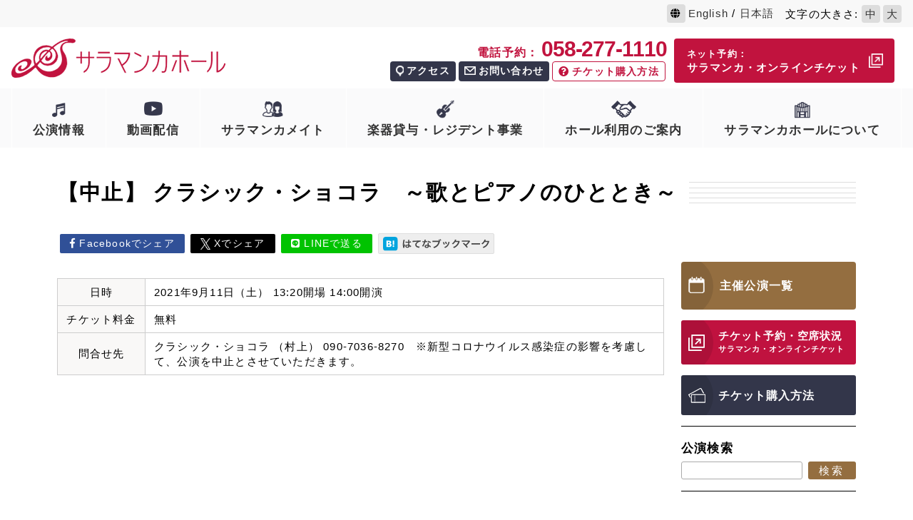

--- FILE ---
content_type: text/html; charset=UTF-8
request_url: https://salamanca.gifu-fureai.jp/7966/
body_size: 9338
content:
<!DOCTYPE html>
<!--[if lt IE 7]><html class="no-js lt-ie9 lt-ie8 lt-ie7" lang="ja"><![endif]-->
<!--[if IE 7]><html class="no-js lt-ie9 lt-ie8" lang="ja"><![endif]-->
<!--[if IE 8]><html class="no-js lt-ie9" lang="ja"><![endif]-->
<!--[if gt IE 8]><!-->
<html class="no-js" lang="ja"><!--<![endif]-->

<head>
  <meta charset="UTF-8">
  <meta http-equiv="X-UA-Compatible" content="IE=edge,chrome=1">
  <script>
    if (navigator.userAgent.match(/(iPhone|Android.*Mobile)/)) {
      document.write('<meta name="viewport" content="width=device-width,initial-scale=1.0,minimum-scale=1.0,maximum-scale=2.0,user-scalable=1">');
    } else {
      document.write('<meta name="viewport" content="width=1300,maximum-scale=2.0,user-scalable=1">');
    };
  </script>
  <!-- <meta name="viewport" content="width=device-width,initial-scale=1.0,minimum-scale=1.0,maximum-scale=1.0,user-scalable=0"> -->
  <meta name="format-detection" content="telephone=no">
  <meta name="google-site-verification" content="PSzCyKm2zWP5S-Ef57sjhpZ2xKfDFrRohtsP6gsBtCs" />
      <title>【中止】 クラシック・ショコラ　～歌とピアノのひととき～ ｜サラマンカホール</title>
      <meta name='robots' content='index, follow, max-image-preview:large, max-snippet:-1, max-video-preview:-1' />

	<!-- This site is optimized with the Yoast SEO plugin v19.8 - https://yoast.com/wordpress/plugins/seo/ -->
	<link rel="canonical" href="https://salamanca.gifu-fureai.jp/7966/" />
	<meta property="og:locale" content="ja_JP" />
	<meta property="og:type" content="article" />
	<meta property="og:title" content="【中止】 クラシック・ショコラ　～歌とピアノのひととき～ ｜サラマンカホール" />
	<meta property="og:url" content="https://salamanca.gifu-fureai.jp/7966/" />
	<meta property="og:site_name" content="サラマンカホール" />
	<meta property="article:published_time" content="2021-05-17T07:25:15+00:00" />
	<meta property="article:modified_time" content="2021-08-21T07:32:18+00:00" />
	<meta property="og:image" content="https://salamanca.gifu-fureai.jp/wp/wp-content/uploads/2017/03/ogp.jpg" />
	<meta property="og:image:width" content="1200" />
	<meta property="og:image:height" content="630" />
	<meta property="og:image:type" content="image/jpeg" />
	<meta name="author" content="サラマンカホール 田中" />
	<script type="application/ld+json" class="yoast-schema-graph">{"@context":"https://schema.org","@graph":[{"@type":"WebPage","@id":"https://salamanca.gifu-fureai.jp/7966/","url":"https://salamanca.gifu-fureai.jp/7966/","name":"【中止】 クラシック・ショコラ　～歌とピアノのひととき～ ｜サラマンカホール","isPartOf":{"@id":"https://salamanca.gifu-fureai.jp/#website"},"datePublished":"2021-05-17T07:25:15+00:00","dateModified":"2021-08-21T07:32:18+00:00","author":{"@id":"https://salamanca.gifu-fureai.jp/#/schema/person/c79a5debd9dc2ba06edadfc386e493ca"},"breadcrumb":{"@id":"https://salamanca.gifu-fureai.jp/7966/#breadcrumb"},"inLanguage":"ja","potentialAction":[{"@type":"ReadAction","target":["https://salamanca.gifu-fureai.jp/7966/"]}]},{"@type":"BreadcrumbList","@id":"https://salamanca.gifu-fureai.jp/7966/#breadcrumb","itemListElement":[{"@type":"ListItem","position":1,"name":"ホーム","item":"https://salamanca.gifu-fureai.jp/"},{"@type":"ListItem","position":2,"name":"【中止】 クラシック・ショコラ　～歌とピアノのひととき～"}]},{"@type":"WebSite","@id":"https://salamanca.gifu-fureai.jp/#website","url":"https://salamanca.gifu-fureai.jp/","name":"サラマンカホール","description":"","potentialAction":[{"@type":"SearchAction","target":{"@type":"EntryPoint","urlTemplate":"https://salamanca.gifu-fureai.jp/?s={search_term_string}"},"query-input":"required name=search_term_string"}],"inLanguage":"ja"},{"@type":"Person","@id":"https://salamanca.gifu-fureai.jp/#/schema/person/c79a5debd9dc2ba06edadfc386e493ca","name":"サラマンカホール 田中","image":{"@type":"ImageObject","inLanguage":"ja","@id":"https://salamanca.gifu-fureai.jp/#/schema/person/image/","url":"https://secure.gravatar.com/avatar/96493c910fb4c8a2fc7fc768d1bff36e?s=96&d=mm&r=g","contentUrl":"https://secure.gravatar.com/avatar/96493c910fb4c8a2fc7fc768d1bff36e?s=96&d=mm&r=g","caption":"サラマンカホール 田中"}}]}</script>
	<!-- / Yoast SEO plugin. -->


<link rel='dns-prefetch' href='//s.w.org' />
<link rel='stylesheet' id='sbi_styles-css'  href='https://salamanca.gifu-fureai.jp/wp/wp-content/plugins/instagram-feed/css/sbi-styles.min.css?ver=6.8.0' type='text/css' media='all' />
<link rel='stylesheet' id='wp-block-library-css'  href='https://salamanca.gifu-fureai.jp/wp/wp-includes/css/dist/block-library/style.min.css?ver=6.0.11' type='text/css' media='all' />
<style id='global-styles-inline-css' type='text/css'>
body{--wp--preset--color--black: #000000;--wp--preset--color--cyan-bluish-gray: #abb8c3;--wp--preset--color--white: #ffffff;--wp--preset--color--pale-pink: #f78da7;--wp--preset--color--vivid-red: #cf2e2e;--wp--preset--color--luminous-vivid-orange: #ff6900;--wp--preset--color--luminous-vivid-amber: #fcb900;--wp--preset--color--light-green-cyan: #7bdcb5;--wp--preset--color--vivid-green-cyan: #00d084;--wp--preset--color--pale-cyan-blue: #8ed1fc;--wp--preset--color--vivid-cyan-blue: #0693e3;--wp--preset--color--vivid-purple: #9b51e0;--wp--preset--gradient--vivid-cyan-blue-to-vivid-purple: linear-gradient(135deg,rgba(6,147,227,1) 0%,rgb(155,81,224) 100%);--wp--preset--gradient--light-green-cyan-to-vivid-green-cyan: linear-gradient(135deg,rgb(122,220,180) 0%,rgb(0,208,130) 100%);--wp--preset--gradient--luminous-vivid-amber-to-luminous-vivid-orange: linear-gradient(135deg,rgba(252,185,0,1) 0%,rgba(255,105,0,1) 100%);--wp--preset--gradient--luminous-vivid-orange-to-vivid-red: linear-gradient(135deg,rgba(255,105,0,1) 0%,rgb(207,46,46) 100%);--wp--preset--gradient--very-light-gray-to-cyan-bluish-gray: linear-gradient(135deg,rgb(238,238,238) 0%,rgb(169,184,195) 100%);--wp--preset--gradient--cool-to-warm-spectrum: linear-gradient(135deg,rgb(74,234,220) 0%,rgb(151,120,209) 20%,rgb(207,42,186) 40%,rgb(238,44,130) 60%,rgb(251,105,98) 80%,rgb(254,248,76) 100%);--wp--preset--gradient--blush-light-purple: linear-gradient(135deg,rgb(255,206,236) 0%,rgb(152,150,240) 100%);--wp--preset--gradient--blush-bordeaux: linear-gradient(135deg,rgb(254,205,165) 0%,rgb(254,45,45) 50%,rgb(107,0,62) 100%);--wp--preset--gradient--luminous-dusk: linear-gradient(135deg,rgb(255,203,112) 0%,rgb(199,81,192) 50%,rgb(65,88,208) 100%);--wp--preset--gradient--pale-ocean: linear-gradient(135deg,rgb(255,245,203) 0%,rgb(182,227,212) 50%,rgb(51,167,181) 100%);--wp--preset--gradient--electric-grass: linear-gradient(135deg,rgb(202,248,128) 0%,rgb(113,206,126) 100%);--wp--preset--gradient--midnight: linear-gradient(135deg,rgb(2,3,129) 0%,rgb(40,116,252) 100%);--wp--preset--duotone--dark-grayscale: url('#wp-duotone-dark-grayscale');--wp--preset--duotone--grayscale: url('#wp-duotone-grayscale');--wp--preset--duotone--purple-yellow: url('#wp-duotone-purple-yellow');--wp--preset--duotone--blue-red: url('#wp-duotone-blue-red');--wp--preset--duotone--midnight: url('#wp-duotone-midnight');--wp--preset--duotone--magenta-yellow: url('#wp-duotone-magenta-yellow');--wp--preset--duotone--purple-green: url('#wp-duotone-purple-green');--wp--preset--duotone--blue-orange: url('#wp-duotone-blue-orange');--wp--preset--font-size--small: 13px;--wp--preset--font-size--medium: 20px;--wp--preset--font-size--large: 36px;--wp--preset--font-size--x-large: 42px;}.has-black-color{color: var(--wp--preset--color--black) !important;}.has-cyan-bluish-gray-color{color: var(--wp--preset--color--cyan-bluish-gray) !important;}.has-white-color{color: var(--wp--preset--color--white) !important;}.has-pale-pink-color{color: var(--wp--preset--color--pale-pink) !important;}.has-vivid-red-color{color: var(--wp--preset--color--vivid-red) !important;}.has-luminous-vivid-orange-color{color: var(--wp--preset--color--luminous-vivid-orange) !important;}.has-luminous-vivid-amber-color{color: var(--wp--preset--color--luminous-vivid-amber) !important;}.has-light-green-cyan-color{color: var(--wp--preset--color--light-green-cyan) !important;}.has-vivid-green-cyan-color{color: var(--wp--preset--color--vivid-green-cyan) !important;}.has-pale-cyan-blue-color{color: var(--wp--preset--color--pale-cyan-blue) !important;}.has-vivid-cyan-blue-color{color: var(--wp--preset--color--vivid-cyan-blue) !important;}.has-vivid-purple-color{color: var(--wp--preset--color--vivid-purple) !important;}.has-black-background-color{background-color: var(--wp--preset--color--black) !important;}.has-cyan-bluish-gray-background-color{background-color: var(--wp--preset--color--cyan-bluish-gray) !important;}.has-white-background-color{background-color: var(--wp--preset--color--white) !important;}.has-pale-pink-background-color{background-color: var(--wp--preset--color--pale-pink) !important;}.has-vivid-red-background-color{background-color: var(--wp--preset--color--vivid-red) !important;}.has-luminous-vivid-orange-background-color{background-color: var(--wp--preset--color--luminous-vivid-orange) !important;}.has-luminous-vivid-amber-background-color{background-color: var(--wp--preset--color--luminous-vivid-amber) !important;}.has-light-green-cyan-background-color{background-color: var(--wp--preset--color--light-green-cyan) !important;}.has-vivid-green-cyan-background-color{background-color: var(--wp--preset--color--vivid-green-cyan) !important;}.has-pale-cyan-blue-background-color{background-color: var(--wp--preset--color--pale-cyan-blue) !important;}.has-vivid-cyan-blue-background-color{background-color: var(--wp--preset--color--vivid-cyan-blue) !important;}.has-vivid-purple-background-color{background-color: var(--wp--preset--color--vivid-purple) !important;}.has-black-border-color{border-color: var(--wp--preset--color--black) !important;}.has-cyan-bluish-gray-border-color{border-color: var(--wp--preset--color--cyan-bluish-gray) !important;}.has-white-border-color{border-color: var(--wp--preset--color--white) !important;}.has-pale-pink-border-color{border-color: var(--wp--preset--color--pale-pink) !important;}.has-vivid-red-border-color{border-color: var(--wp--preset--color--vivid-red) !important;}.has-luminous-vivid-orange-border-color{border-color: var(--wp--preset--color--luminous-vivid-orange) !important;}.has-luminous-vivid-amber-border-color{border-color: var(--wp--preset--color--luminous-vivid-amber) !important;}.has-light-green-cyan-border-color{border-color: var(--wp--preset--color--light-green-cyan) !important;}.has-vivid-green-cyan-border-color{border-color: var(--wp--preset--color--vivid-green-cyan) !important;}.has-pale-cyan-blue-border-color{border-color: var(--wp--preset--color--pale-cyan-blue) !important;}.has-vivid-cyan-blue-border-color{border-color: var(--wp--preset--color--vivid-cyan-blue) !important;}.has-vivid-purple-border-color{border-color: var(--wp--preset--color--vivid-purple) !important;}.has-vivid-cyan-blue-to-vivid-purple-gradient-background{background: var(--wp--preset--gradient--vivid-cyan-blue-to-vivid-purple) !important;}.has-light-green-cyan-to-vivid-green-cyan-gradient-background{background: var(--wp--preset--gradient--light-green-cyan-to-vivid-green-cyan) !important;}.has-luminous-vivid-amber-to-luminous-vivid-orange-gradient-background{background: var(--wp--preset--gradient--luminous-vivid-amber-to-luminous-vivid-orange) !important;}.has-luminous-vivid-orange-to-vivid-red-gradient-background{background: var(--wp--preset--gradient--luminous-vivid-orange-to-vivid-red) !important;}.has-very-light-gray-to-cyan-bluish-gray-gradient-background{background: var(--wp--preset--gradient--very-light-gray-to-cyan-bluish-gray) !important;}.has-cool-to-warm-spectrum-gradient-background{background: var(--wp--preset--gradient--cool-to-warm-spectrum) !important;}.has-blush-light-purple-gradient-background{background: var(--wp--preset--gradient--blush-light-purple) !important;}.has-blush-bordeaux-gradient-background{background: var(--wp--preset--gradient--blush-bordeaux) !important;}.has-luminous-dusk-gradient-background{background: var(--wp--preset--gradient--luminous-dusk) !important;}.has-pale-ocean-gradient-background{background: var(--wp--preset--gradient--pale-ocean) !important;}.has-electric-grass-gradient-background{background: var(--wp--preset--gradient--electric-grass) !important;}.has-midnight-gradient-background{background: var(--wp--preset--gradient--midnight) !important;}.has-small-font-size{font-size: var(--wp--preset--font-size--small) !important;}.has-medium-font-size{font-size: var(--wp--preset--font-size--medium) !important;}.has-large-font-size{font-size: var(--wp--preset--font-size--large) !important;}.has-x-large-font-size{font-size: var(--wp--preset--font-size--x-large) !important;}
</style>
<link rel='stylesheet' id='catcalendarajax_css-css'  href='https://salamanca.gifu-fureai.jp/wp/wp-content/plugins/cat_calendar_ajax/cat_calendar_ajax.css?ver=6.0.11' type='text/css' media='all' />
  <script type="text/javascript" >
    function add_id(){
      $get_text = $('#cat_calendar caption').text()
      ym_arr = $get_text.split("月");
      ym = ym_arr[0].split("年");
      $('.calendar-post').each(function(){
        $t_id = $('.t-id',this).text();
        $img_src = $('.img-src',this).text();
        $('.i-date',this).each(function(){
          $i_y = $('.i-y',this).text();
          $i_m = $('.i-m',this).text();
          $i_d = $('.i-d',this).text();
          $permalink = $('.permalink',this).text();
          $type = $('.post_type',this).text();
          if(ym[0] == $i_y && ym[1] == $i_m){
            $('#cat_calendar td').each(function(){
              $this_day = $(this).text();
              if($this_day == $i_d){
                $(this).attr('data-img',$img_src);
                $(this).attr('data-id','id-'+$t_id);
                $(this).prepend('<a href="'+$permalink+'" class="event-link"></a>');
                if($type == 'main'){
                  $(this).addClass('id-'+$t_id+' event-post event-day');
                }else{
                  $(this).addClass('id-'+$t_id+' event-post other-event-day');
                }
              }
            });
          }
        })
      });
    }

    function other_hide(){
      //同じものがなければエリア自体非表示
      $other_post_num = $('.other-post-event-item.active').length;
      if($other_post_num == 0){
        $('.calendar-other-post').addClass('hide');
      }else{
        $('.calendar-other-post').removeClass('hide');
      }
    }

    function hover_calendar(){
      $('.event-post').hover(
      function(){
         //hoverした日のイベントを表示
        $e_date = $(this).find('.calendar-num').html();
        function addZero(num){
          if(num < 10){
            num = '0' + num;
          }
          return num;
        };
        $e_date = addZero($e_date);
        $month = $('.month-btn.current a').html();
        $month = $month.split("月");
        $e_class = 'date-'+$month[0]+$e_date;
        console.log($e_class);
        $('.other-post-event-item').removeClass('active');
        $('.'+$e_class).addClass('active');

        $src = $(this).data("img");
        $('.calendar-post').removeClass('active');
        $('.calendar-post .img-area').empty();
        $get_class = $(this).data("id");
        $('.calendar-post.'+$get_class).addClass('active');
        if($src){
          $('.calendar-post.'+$get_class+' .img-area').html('<img src="'+$src+'" alt="公演イメージ">');
        }else{
          $('.calendar-post.'+$get_class+' .img-area').html('');
        }

        //同じタイトルのものは非表示
        $active_post_ttl = $('.calendar-post.active .calendar-post-ttl a').html();
        $('.other-post-event-item.active').each(function(){
          $this_ttl = $('a',this).html();
          if($active_post_ttl == $this_ttl){
            $(this).removeClass('active');
          }
        });

        //同じものがなければエリア自体非表示
        other_hide();
      })
    }
    function rewrite_ttl(){
      $text = $('#wp-catcalendarajax caption').text();
      $('.calendar-month .calendar-ttl').text($text);
    }

    function sendAjaxRequests(cat,month,year)
    {
      var ajaxurl = 'https://salamanca.gifu-fureai.jp/wp/wp-admin/admin-ajax.php';
      jQuery(document).ready(function($) {
        var data = {
          action: 'movemonth',
          pCategory: cat,
          pMonth: month,
          pYear: year,
        };
        jQuery.post(ajaxurl,
          data,
          function(response) {
            jQuery("#cat_calendar").html(response);
            other_hide();
            add_id();
            hover_calendar();
            rewrite_ttl();
          }
        );
      });

    }

  </script>
<script type='text/javascript' src='https://salamanca.gifu-fureai.jp/wp/wp-includes/js/jquery/jquery.min.js?ver=3.6.0' id='jquery-core-js'></script>
<script type='text/javascript' src='https://salamanca.gifu-fureai.jp/wp/wp-includes/js/jquery/jquery-migrate.min.js?ver=3.3.2' id='jquery-migrate-js'></script>
<link rel="https://api.w.org/" href="https://salamanca.gifu-fureai.jp/wp-json/" /><link rel="alternate" type="application/json" href="https://salamanca.gifu-fureai.jp/wp-json/wp/v2/posts/7966" /><link rel='shortlink' href='https://salamanca.gifu-fureai.jp/?p=7966' />
<link rel="alternate" type="application/json+oembed" href="https://salamanca.gifu-fureai.jp/wp-json/oembed/1.0/embed?url=https%3A%2F%2Fsalamanca.gifu-fureai.jp%2F7966%2F" />
<link rel="alternate" type="text/xml+oembed" href="https://salamanca.gifu-fureai.jp/wp-json/oembed/1.0/embed?url=https%3A%2F%2Fsalamanca.gifu-fureai.jp%2F7966%2F&#038;format=xml" />
  <link rel="shortcut icon" href="/wp/wp-content/themes/favicon.ico">
  <link rel="stylesheet" href="https://use.fontawesome.com/releases/v5.0.13/css/all.css" integrity="sha384-DNOHZ68U8hZfKXOrtjWvjxusGo9WQnrNx2sqG0tfsghAvtVlRW3tvkXWZh58N9jp" crossorigin="anonymous">
  <link rel="stylesheet" href="https://salamanca.gifu-fureai.jp/wp/wp-content/themes/original_theme/css/colorbox.css">
  <link rel="stylesheet" href="https://salamanca.gifu-fureai.jp/wp/wp-content/themes/original_theme/css/swiper.css">
  <link rel="stylesheet" href="https://salamanca.gifu-fureai.jp/wp/wp-content/themes/original_theme/css/reset.css">
  <link rel="stylesheet" href="https://salamanca.gifu-fureai.jp/wp/wp-content/themes/original_theme/css/iziModal.css">
  <link href="https://fonts.googleapis.com/css?family=Mr+De+Haviland" rel="stylesheet">
  <link rel="stylesheet" href="https://salamanca.gifu-fureai.jp/wp/wp-content/themes/original_theme/css/loops.css">
  <link rel="stylesheet" href="https://salamanca.gifu-fureai.jp/wp/wp-content/themes/original_theme/css/mce.css">
  <link rel="stylesheet" href="https://salamanca.gifu-fureai.jp/wp/wp-content/themes/original_theme/css/main.css">
  <link rel="stylesheet" media="print" href="https://salamanca.gifu-fureai.jp/wp/wp-content/themes/original_theme/css/print.css">
  <link rel="stylesheet" href="https://salamanca.gifu-fureai.jp/wp/wp-content/themes/original_theme/style.css">
  <script src="//ajax.googleapis.com/ajax/libs/jquery/1.11.2/jquery.min.js"></script>
  <script type="text/javascript" src="/wp/wp-content/themes/original_theme/js/jquery.cookie.js"></script>
  <script>
    $(function() {
      if ($.cookie("size")) {
        $("body").css({
          'font-size': '16px'
        });
      }
      $("#font-change-big").click(function() {
        $("body").css({
          'font-size': '16px'
        });
        console.log($.cookie("size"));
        $.cookie("size", "big", {
          expires: 7,
          path: "/"
        });
      });
      $("#font-change-normal").click(function() {
        $("body").css({
          'font-size': '15px'
        });
        $.removeCookie("size", {
          path: "/"
        });
      });
    });
  </script>

  
</head>


<body class="under id7966"  id="top">

  
            <div class="head_on">
        <div class="inner flex flex-end align-center">
          <p class="language-change"><i class="fa fa-globe"></i><a href="/english/">English</a> / <a href="/">日本語</a></p>
          <div class="font-change-list">
            文字<span class="big-pc-only">の大きさ</span>:<a href="javascript:void(0)" class="font-change-btn" id="font-change-normal">中</a><a href="javascript:void(0)" class="font-change-btn" id="font-change-big">大</a>
          </div>
        </div>
      </div>
      
          <header class="clearfix">
      <div class="header-top clearfix">
        <div class="inner clearfix">
          <!-- start .head-wrap -->
                      <h1 class="header-logo fltLft"><a href="/"><img src="/wp/wp-content/themes/original_theme/images/common/logo.png" alt="サラマンカホール｜岐阜県岐阜市"></a></h1>
                                  <!-- end .head-wrap -->

          <div class="header-btnarea fltRgt clearfix">
                        <div class="header-btn-all">
              <div class="header-btn-list">
                <p class="tel sp-none">
                  <a href="tel:0582771110" onclick="ga('send', 'event', 'sp', 'tel');"><small>電話予約：</small><span>058-277-1110</span></a>
                </p>
                <ul class="flex">
                  <li class="header-btn-item"><a href="/access" class="header-btn-link"><img class="img" src="/wp/wp-content/themes/original_theme/images/common/icon_access.png" alt="アクセスアイコン" width="11" height="15">アクセス</a></li>
                  <li class="header-btn-item"><a href="/contact" class="header-btn-link"><img class="img" src="/wp/wp-content/themes/original_theme/images/common/icon_contact.png" alt="お問い合わせアイコン" width="16" height="12">お問い合わせ</a></li>
                  <li class="header-btn-item sp-none"><a href="/ticket" class="header-btn-link"><i class="fa fa-question-circle"></i>チケット購入方法</a></li>
                </ul>
              </div>
              <ul class="header-btn-list other">
                <li class="header-btn-item">
                                      <a href="https://p-ticket.jp/salamanca/" class="header-btn-link " target="_blank">
                      <small>ネット予約：</small><br>
                      サラマンカ・オンラインチケット<img src="/wp/wp-content/themes/original_theme/images/common/icon_outlink.png" alt="オンラインチケットアイコン">
                    </a>
                                  </li>
                              </ul>
            </div>
          </div>
        </div>
      </div>
      <nav class="gnav" id="gnav">
        <div class="inner">
          <h1 class="header-logo"><a href="/"><img src="/wp/wp-content/themes/original_theme/images/common/logo.png" alt="サラマンカホール｜岐阜県岐阜市"></a></h1>
          <div class="fix_online">
            <a href="https://p-ticket.jp/salamanca/" target="_blank">
              <small>ネット予約：</small><br>
              サラマンカ・オンラインチケット<img src="/wp/wp-content/themes/original_theme/images/common/icon_outlink.png" alt="オンラインチケットアイコン">
            </a>
          </div>
          <div class="gnav-btn"></div>
          <div class="gnav-btn-close"></div>
          <ul class="gnav-list clearfix flex flex-between">
            <li class="gnav-item open">
              <span class="gnav-cont">
                <a href="/program/" class="gnav-link">
                  <img src="/wp/wp-content/themes/original_theme/images/common/icon_program.png" alt="公演情報アイコン" class="gnav-img">
                  公演情報
                </a>
              </span>
              <div class="gnav-child-open"></div>
              <div class="gnav-child">
                <ul class="gnav-child-list">
                  <li class="gnav-child-item"><a class="gnav-child-link" href="/program/">サラマンカホール主催公演</a></li>
                  <li class="gnav-child-item"><a class="gnav-child-link" href="/schedule/">全公演カレンダー</a></li>
                </ul>
              </div>
            </li>
            <li class="gnav-item">
              <span class="gnav-cont">
                <a href="/movie/" class="gnav-link">
                  <img src="/wp/wp-content/themes/original_theme/images/common/icon_movie.png" alt="動画配信アイコン" class="gnav-img">
                  動画配信
                </a>
              </span>
              <div class="gnav-child-open"></div>
              <div class="gnav-child">
                <ul class="gnav-child-list">
                  <li class="gnav-child-item"><a class="gnav-child-link" href="/movie/%e3%83%9b%e3%83%bc%e3%83%ab%e7%b4%b9%e4%bb%8b">ホール紹介</a></li><li class="gnav-child-item"><a class="gnav-child-link" href="/movie/ousyuutokuhaindayori">欧州特派員だより</a></li><li class="gnav-child-item"><a class="gnav-child-link" href="/movie/digital-salamancahall">デジタル・サラマンカホール</a></li><li class="gnav-child-item"><a class="gnav-child-link" href="/movie/archive">公演アーカイブ</a></li><li class="gnav-child-item"><a class="gnav-child-link" href="/movie/stroan">STROAN</a></li><li class="gnav-child-item"><a class="gnav-child-link" href="/movie/pv">PV</a></li>                </ul>
              </div>
            </li>
            <li class="gnav-item">
              <span class="gnav-cont">
                <a href="/mate/" class="gnav-link">
                  <img src="/wp/wp-content/themes/original_theme/images/common/icon_mate.png" alt="サラマンカメイトアイコン" class="gnav-img">
                  サラマンカメイト
                </a>
              </span>
              <div class="gnav-child-open"></div>
              <div class="gnav-child">
                <ul class="gnav-child-list">
                  <li class="gnav-child-item"><a class="gnav-child-link" href="/mate/#anchor-section-01">サラマンカメイトとは</a></li>
                  <li class="gnav-child-item"><a class="gnav-child-link" href="/mate/#anchor-section-02">会員特典</a></li>
                  <li class="gnav-child-item"><a class="gnav-child-link" href="/mate/#anchor-section-03">お申込方法・会費</a></li>
                  <li class="gnav-child-item"><a class="gnav-child-link" href="/mate/kiyaku/">会員規約</a></li>
                </ul>
              </div>
            </li>
            <li class="gnav-item">
              <span class="gnav-cont">
                <a href="/resident/" class="gnav-link">
                  <img src="/wp/wp-content/themes/original_theme/images/common/icon_resident.png" alt="楽器貸与・レジデント事業アイコンアイコン" class="gnav-img">
                  楽器貸与・レジデント事業
                </a>
              </span>
              <div class="gnav-child-open"></div>
              <div class="gnav-child">
                <ul class="gnav-child-list">
                  <li class="gnav-child-item"><a class="gnav-child-link" href="/resident/#anchor-section-01">楽器貸与</a></li>
                  <li class="gnav-child-item"><a class="gnav-child-link" href="/resident/#anchor-section-02">少年少女合唱団</a></li>
                  <li class="gnav-child-item"><a class="gnav-child-link" href="/resident/#anchor-section-03">レジデント</a></li>
                </ul>
              </div>
            </li>
            <li class="gnav-item">
              <span class="gnav-cont">
                <a href="/rentalhall/" class="gnav-link">
                  <img src="/wp/wp-content/themes/original_theme/images/common/icon_rentalhall.png" alt="ホール利用のご案内アイコン" class="gnav-img">
                  ホール利用のご案内
                </a>
              </span>
              <div class="gnav-child-open"></div>
              <div class="gnav-child">
                <ul class="gnav-child-list">
                  <li class="gnav-child-item"><a class="gnav-child-link" href="/rentalhall/">ホール利用のご案内</a></li>
                  <li class="gnav-child-item"><a class="gnav-child-link" href="/rentalhall/#anchor-section-02">ホール図面・備品一覧</a></li>
                </ul>
              </div>
            </li>
            <li class="gnav-item">
              <span class="gnav-cont">
                <a href="/information/" class="gnav-link">
                  <img src="/wp/wp-content/themes/original_theme/images/common/icon_information.png" alt="サラマンカホールについてアイコン" class="gnav-img">
                  サラマンカホールについて
                </a>
              </span>
              <div class="gnav-child-open"></div>
              <div class="gnav-child">
                <ul class="gnav-child-list">
                  <li class="gnav-child-item"><a class="gnav-child-link smooth" href="/information/#anchor-section-01">サラマンカホールの由来</a></li>
                  <li class="gnav-child-item"><a class="gnav-child-link smooth" href="/information/#anchor-section-02">サラマンカホールの特徴</a></li>
                  <li class="gnav-child-item"><a class="gnav-child-link smooth" href="/information/#anchor-section-03">オルガンについて</a></li>
                  <li class="gnav-child-item"><a class="gnav-child-link smooth" href="/information/#anchor-section-04">事業案内</a></li>
                </ul>
              </div>
            </li>
          </ul>
        </div>
      </nav>
    </header>
    
  
  <div class="container">
    <div class="inner-mini">
      <h2 class="content-ttl line">
        <span class="content-ttl-text">【中止】 クラシック・ショコラ　～歌とピアノのひととき～</span>
              </h2>
      <div class="flex flex-wrap flex-j-between">
        <div class="main-content">
          <div class="default-post-td single">
            <div class="status">
                          </div>
                                    <ul class="sns_share">
              <li><a class="fb btn" href="https://www.facebook.com/share.php?u=http://salamanca.gifu-fureai.jp/7966/" onclick="window.open(this.href, 'FBwindow', 'width=650, height=450, menubar=no, toolbar=no, scrollbars=yes'); return false;"><i class="fab fa-facebook-f"></i> Facebookでシェア</a></li>
              <li><a class="twitter btn" href="https://twitter.com/share?url=https://salamanca.gifu-fureai.jp/7966/&text=【中止】 クラシック・ショコラ　～歌とピアノのひととき～&hashtags=" target="_blank"><img src="/wp/wp-content/themes/original_theme/images/common/icon_white_x.png" width="14" height="16" alt="" loading="lazy" /><span class="txt"> Xでシェア</span></a></li>
              <li><a href="http://line.me/R/msg/text/?【中止】 クラシック・ショコラ　～歌とピアノのひととき～%0D%0Ahttps://salamanca.gifu-fureai.jp/7966/"><i class="fab fa-line"></i> LINEで送る</a></li>
              <li><a href="http://b.hatena.ne.jp/entry/https://salamanca.gifu-fureai.jp/7966/" class="hatena-bookmark-button" data-hatena-bookmark-layout="simple" title="【中止】 クラシック・ショコラ　～歌とピアノのひととき～"><img src="/wp/wp-content/themes/original_theme/images/common/hatena-bookmark-logotype.svg" alt="はてなブックマーク"></a></li>
            </ul>
            <div class="default-post-info mgnBtm40 clearfix">
              <table class="default-post-subtable fltLft full">
                <tbody class="default-post-subtbody">
                                    <tr class="default-post-subtr">
                    <th class="default-post-subth">日時</th>
                    <td class="default-post-subtd date">
                      <p>2021年9月11日（土）&nbsp;13:20開場&nbsp;14:00開演</p>                                          </td>
                  </tr>
                                                        <tr class="default-post-subtr">
                      <th class="default-post-subth">チケット料金</th>
                      <td class="default-post-subtd">無料</td>
                    </tr>
                                                                                                              <tr class="default-post-subtr">
                      <th class="default-post-subth">問合せ先</th>
                      <td class="default-post-subtd">クラシック・ショコラ （村上） 090-7036-8270　※新型コロナウイルス感染症の影響を考慮して、公演を中止とさせていただきます。</td>
                    </tr>
                                  </tbody>
              </table>
                          </div>
            <div class="wysiwyg">
                          </div>
          </div>

        </div>
        <div id="side-column">
  <div class="side-content">
          <div class="side-section side-links">
        <ul class="side-links-list">
                      <li class="side-links-item">
              <a href="/program" class="program_btn">
                <h3 class="side-links-item-ttl"><img class="side-links-item-link-img btn-more-img" src="/wp/wp-content/themes/original_theme/images/common/icon_calendar.png" alt="主催公演一覧アイコン">主催公演一覧</h3>
              </a>
            </li>
                  </ul>
      </div>

      
      <div class="side-section side-links">
        <ul class="side-links-list">
          <li class="side-links-item red">
                      <a href="//p-ticket.jp/salamanca/" class="side-links-item-link btn-more-link default clearfix" target="_blank">
                        <img class="btn-more-img" src="/wp/wp-content/themes/original_theme/images/common/icon_outlink.png" alt="外部リンクアイコン">
              <div class="side-links-item-textarea">
                              <h3 class="side-links-item-ttl single">チケット予約・空席状況<br><small>サラマンカ・オンラインチケット</small></h3>
                            </div>
            </a>
          </li>
          <li class="side-links-item">
            <a href="/ticket" class="side-links-item-link btn-more-link default">
              <h3 class="side-links-item-ttl"><img class="side-links-item-link-img btn-more-img" src="/wp/wp-content/themes/original_theme/images/common/icon_ticket.png" alt="チケットアイコン">チケット購入方法</h3>
            </a>
          </li>
        </ul>
      </div>

      
      <div class="side-section side-search">
        <form method="get" action="https://salamanca.gifu-fureai.jp/" name="side-form" id="side-search-form">
          <fieldset class="side-search-field clearfix">
            <legend style="display: none;">公演検索</legend>
            <h3 class="side-search-ttl">公演検索</h3>
            <input type="text" class="side-search-input" name="s" id="s" value="" title="公演検索" />
            <input type="checkbox" name="date" value="1" id="date" checked="checked" title="日付" hidden>
            <input type="checkbox" name="status" value="1" id="status" checked="checked" title="ステータス" hidden>
            <div class="side-search-submit">
              <button type="submit" class="submit-btn">検索</button>
            </div>
          </fieldset>
        </form>
      </div>
    
    

  </div>
</div>      </div>
    </div>
  </div>

  <div class="foot-bnr-area">
    <div class="inner-mini">
      <ul class="foot-bnr-list clearfix">
        <li class="foot-bnr-item fltLft"><a href="/mate"><img src="/wp/wp-content/themes/original_theme/images/common/bnr_mate_mini.png" alt="サラマンカメイト 皆様のご入会を心よりお持ちしております。" width="360" height="115"></a></li>
        <li class="foot-bnr-item fltLft"><a href="//www.gifu-fureai.jp/" target="_blank"><img src="/wp/wp-content/themes/original_theme/images/common/bnr_fureai_mini.png" alt="OKBふれあい会館 皆様のご利用をお待ちしております。" width="360" height="95"></a></li>
        <li class="foot-bnr-item fltLft"><a href="https://yoyacool.e-harp.jp/gifu" target="_blank"><img src="/wp/wp-content/themes/original_theme/images/common/bnr_chicket_mini.png" alt="貸ホールの空室状況は岐阜県公共施設予約サービス" width="360" height="95"></a></li>
      </ul>
    </div>
  </div>

<footer id="footer" class="content">
  <div class="inner-mini clearfix">
    <div class="footer-logo">
      <img src="/wp/wp-content/themes/original_theme/images/common/logo_footer.png" alt="">
    </div>
    <div class="footer-links">
      <ul class="footer-links-list">
                <li class="footer-links-item"><a href="/" class="footer-links-link">トップページ</a></li>
                              <li class="footer-links-item"><a  class="footer-links-link" href="https://salamanca.gifu-fureai.jp/program/">主催公演情報</a></li>
                                        <li class="footer-links-item"><a  class="footer-links-link" href="https://salamanca.gifu-fureai.jp/information/">サラマンカホールについて</a></li>
                                        <li class="footer-links-item"><a  class="footer-links-link" href="https://salamanca.gifu-fureai.jp/resident/">楽器貸与・レジデント事業</a></li>
                                        <li class="footer-links-item"><a  class="footer-links-link" href="https://salamanca.gifu-fureai.jp/rentalhall/">ホール利用のご案内</a></li>
                                        <li class="footer-links-item"><a  class="footer-links-link" href="https://salamanca.gifu-fureai.jp/mate/">サラマンカメイト</a></li>
                                        <li class="footer-links-item"><a  class="footer-links-link" href="https://salamanca.gifu-fureai.jp/ticket/">チケット購入</a></li>
                                        <li class="footer-links-item"><a  class="footer-links-link" href="https://salamanca.gifu-fureai.jp/access/">アクセス</a></li>
                                        <li class="footer-links-item"><a  class="footer-links-link" href="https://salamanca.gifu-fureai.jp/contact/">お問い合わせ</a></li>
                                                                            <li class="footer-links-item"><a  class="footer-links-link" href="https://salamanca.gifu-fureai.jp/web-accessibility/">ウェブアクセシビリティ方針</a></li>
                                                                                                            <li class="footer-links-item"><a href="/news" class="footer-links-link">新着情報一覧</a></li>
                <li class="footer-links-item"><a href="//www.gifu-fureai.jp/" class="footer-links-link" target="_blank">OKBふれあい会館</a></li>
      </ul>
      <p class="footer-links-text">OKBふれあい会館・サラマンカホールは、指定管理者「<a href="//www.gifu-fureai.jp/kanri/" target="_blank">ふれあいファシリティズ</a>」が管理・運営しています。</p>
    </div>
  </div>
  <p class="copyright tCtr">
    <small>&copy;2017 Gifu Fureai Plaza All Rights Reserved.</small>
    <span class="pbl"><a href="https://leapy.jp/works/servicesite/salamancahall/" target="_blank"><img src="//leapy.jp/pbl/sp/pbl.png" alt="OKBふれあい会館・サラマンカホールの来客数増加を目的としたWebサイト制作実績（株式会社リーピー）"></a></span>
  </p>
</footer>

<script src="/wp/wp-content/themes/original_theme/js/main.js"></script>
<script src="/wp/wp-content/themes/original_theme/js/home.js"></script>


  <script>
    $(function(){
    w = $(window);
    function fix_head(){
      winTop = w.scrollTop();
      if (winTop >= 60) {
        $('header').addClass('fixed');
      } else {
        $('header').removeClass('fixed');
      }
    }
    w.on('scroll', fix_head);
  })
  </script>
  


<!-- facebook -->
<div id="fb-root"></div>
<script>(function(d, s, id) {
  var js, fjs = d.getElementsByTagName(s)[0];
  if (d.getElementById(id)) return;
  js = d.createElement(s); js.id = id;
  js.src = "//connect.facebook.net/ja_JP/sdk.js#xfbml=1&version=v2.8";
  fjs.parentNode.insertBefore(js, fjs);
}(document, 'script', 'facebook-jssdk'));</script>

<!-- twitter -->
<script>!function(d,s,id){var js,fjs=d.getElementsByTagName(s)[0],p=/^http:/.test(d.location)?'http':'https';if(!d.getElementById(id)){js=d.createElement(s);js.id=id;js.src=p+'://platform.twitter.com/widgets.js';fjs.parentNode.insertBefore(js,fjs);}}(document, 'script', 'twitter-wjs');</script>

<!-- pocket -->
<script type="text/javascript">!function(d,i){if(!d.getElementById(i)){var j=d.createElement("script");j.id=i;j.src="https://widgets.getpocket.com/v1/j/btn.js?v=1";var w=d.getElementById(i);d.body.appendChild(j);}}(document,"pocket-btn-js");</script>

<!-- hetena -->
<script type="text/javascript" src="//b.st-hatena.com/js/bookmark_button.js" charset="utf-8" async="async"></script>

<!-- Instagram Feed JS -->
<script type="text/javascript">
var sbiajaxurl = "https://salamanca.gifu-fureai.jp/wp/wp-admin/admin-ajax.php";
</script>

<script defer src="https://static.cloudflareinsights.com/beacon.min.js/vcd15cbe7772f49c399c6a5babf22c1241717689176015" integrity="sha512-ZpsOmlRQV6y907TI0dKBHq9Md29nnaEIPlkf84rnaERnq6zvWvPUqr2ft8M1aS28oN72PdrCzSjY4U6VaAw1EQ==" data-cf-beacon='{"version":"2024.11.0","token":"0cd4bda98ca244f5b76ef12244a672d8","r":1,"server_timing":{"name":{"cfCacheStatus":true,"cfEdge":true,"cfExtPri":true,"cfL4":true,"cfOrigin":true,"cfSpeedBrain":true},"location_startswith":null}}' crossorigin="anonymous"></script>
</body>
</html>


--- FILE ---
content_type: text/css
request_url: https://salamanca.gifu-fureai.jp/wp/wp-content/themes/original_theme/css/mce.css
body_size: 8575
content:
/* Wysiwyg editor
**************************************** */
  .wysiwyg {
    text-align: justify;
    text-justify: inter-ideograph;
    -ms-text-justify: inter-ideograph;
    line-height: 1.7em;
  }
  .wysiwyg ul,
  .wysiwyg ol {
    margin: 1em 0;
  }
  .wysiwyg ul li,
  .wysiwyg ol li {
    position: relative;
    margin: 0;
    border-bottom: none;
    padding: 0;
    margin-left: 1em;
    padding-top: 8px;
    line-height: 1.65;
  }
  .wysiwyg ul:not([style="list-style-type: circle;"]),
  .wysiwyg ul:not([style="list-style-type: square;"]) {
    list-style-type: disc;
  }
  .wysiwyg ol:not([style="list-style-type: lower-alpha;"]),
  .wysiwyg ol:not([style="list-style-type: lower-roman;"]),
  .wysiwyg ol:not([style="list-style-type: upper-alpha;"]),
  .wysiwyg ol:not([style="list-style-type: upper-roman;"]) {
    list-style-type: decimal;
  }
  .wysiwyg img {
    margin: 20px 0;
    max-width: 100%;
    height: auto;
  }
  .wysiwyg hr {
    border-top: 3px double #ccc;
    background: transparent;
  }
  .wysiwyg .alignleft {
    float: left;
    clear: left;
    margin: 0 30px 30px 0;
  }
  .wysiwyg .alignright {
    float: right;
    clear: right;
    margin: 0 0 30px 30px;
  }
  .wysiwyg .aligncenter {
    display: block;
    margin: 30px auto;
  }
  .wysiwyg table {
    border: 2px solid #ccc;
    max-width: 100%;
    margin: 20px 0;
    line-height: 1.6;
  }
  .wysiwyg a,
  .text-link {
    text-decoration: underline;
    color: #d00a23;
    word-break: break-all;
  }
  .wysiwyg table th,
  .wysiwyg table td {
    padding: 8px 16px;
    border: 1px solid #ccc;
    font-size: 93%;
    vertical-align: middle;
  }
  .wysiwyg table th {
    white-space: nowrap;
  }
  .wysiwyg h1,
  .wysiwyg h2,
  .wysiwyg h3,
  .wysiwyg h4,
  .wysiwyg h5 {
    font-weight: normal;
    border-left: 5px solid;
    padding-left: 10px;
    line-height: 1;
    margin: 1em 0;
  }
  .wysiwyg h1 {  font-size: 172%;}
  .wysiwyg h2 {  font-size: 158%;}
  .wysiwyg h3 {  font-size: 143%;}
  .wysiwyg h4 {  font-size: 129%;}
  .wysiwyg h5 {  font-size: 115%;}

  .wysiwyg p {
    margin-bottom: 1em;
    font-weight: 400;
  }
  .wysiwyg sup,
  .wysiwyg sub { font-size: 70%;}
  .wysiwyg sup { vertical-align: super;}
  .wysiwyg sub { vertical-align: sub;}
  .wysiwyg blockquote{
    margin: 1em 0;
    padding: 15px 40px;
    border-radius: 3px;
    position: relative;
    display: inline-block;
    font-style: oblique;
    color: #666;
  }
  .wysiwyg blockquote p {margin-bottom: 0;}
  .wysiwyg blockquote:before,
  .wysiwyg blockquote:after {
    font: normal normal normal 14px/1 FontAwesome;
    font-size: inherit;
    text-rendering: auto;
    -webkit-font-smoothing: antialiased;
    -moz-osx-font-smoothing: grayscale;
    transform: translate(0, 0);
    font-size: 100%;
    position: absolute;
    width: 1em;
    height: 1em;
  }
  .wysiwyg blockquote:before {
    content: "\f10d";
    top: 13px;
    left: 10px;
  }
  .wysiwyg blockquote:after {
    content: "\f10e";
    bottom: 13px;
    right: 10px;
  }
  .wysiwyg pre {
    border-radius: 4px;
    background-color: rgba(192, 18, 63, 0.05);
    padding: 18px;
    margin: 1em 0;
    white-space: pre-wrap;
  }
  .tCtr { text-align: center; }

  @media screen and (max-width: 767px) {
    .wysiwyg {
      font-size: 100%;
    }
    .wysiwyg .alignright,
    .wysiwyg .alignleft  {
      float: none;
      margin: 20px auto;
      display: block;
    }
    .wysiwyg h1 {  font-size: 140%;}
    .wysiwyg h2 {  font-size: 124%;}
    .wysiwyg h3 {  font-size: 120%;}
    .wysiwyg h4 {  font-size: 115%;}
    .wysiwyg h5 {  font-size: 108%;}
    .wysiwyg blockquote {
      padding: 15px;
    }
    .wysiwyg blockquote:before {
      top: 0;
      left: 0;
    }
    .wysiwyg blockquote:after {
      bottom: 0;
      right: 0;
    }
    .wysiwyg ul li,
    .wysiwyg ol li {
      margin-left: 1em;
    }
    .wysiwyg ul li {
      padding-left: 0;
    }
    .wysiwyg ul li:before {
      left: -14px;
      padding-top: 6px;
      font-size: 12px;
    }
    div.box-graybg,
    div.box-line {
      padding: 25px;
    }
    .wysiwyg iframe {
      width: 100%;
    }
  }

/* mce-content-body
**************************************** */
  .mce-content-body {
    text-align: justify;
    text-justify: inter-ideograph;
    -ms-text-justify: inter-ideograph;
    line-height: 1.7em;
  }
  .mce-content-body ul:not(.rental_hall--step):not(.page-content-list):not(.ticket-flow):not(.ticket-child-flow):not(.special-list):not(.rental_hall--files),
  .mce-content-body ol {
    margin: 1em 0;
  }
  .mce-content-body ul:not(.rental_hall--step):not(.page-content-list):not(.ticket-flow):not(.ticket-child-flow):not(.special-list):not(.rental_hall--files) li,
  .mce-content-body ol li {
    position: relative;
    margin: 0;
    border-bottom: none;
    padding: 0;
    margin-left: 1em;
    padding-top: 8px;
    line-height: 1.65;
  }
  .mce-content-body ul:not(.page-content-list):not(.ticket-flow):not([style="list-style-type: circle;"]),
  .mce-content-body ul:not(.page-content-list):not(.ticket-flow):not([style="list-style-type: square;"]) {
    list-style-type: disc;
  }
  .mce-content-body ol:not([style="list-style-type: lower-alpha;"]),
  .mce-content-body ol:not([style="list-style-type: lower-roman;"]),
  .mce-content-body ol:not([style="list-style-type: upper-alpha;"]),
  .mce-content-body ol:not([style="list-style-type: upper-roman;"]) {
    list-style-type: decimal;
  }
  .mce-content-body img {
    margin: 20px 0;
    max-width: 100%;
    height: auto;
  }
  .mce-content-body hr {
    border-top: 3px double #ccc;
    background: transparent;
  }
  .mce-content-body .alignleft {
    float: left;
    clear: left;
    margin: 0 30px 30px 0;
  }
  .mce-content-body .alignright {
    float: right;
    clear: right;
    margin: 0 0 30px 30px;
  }
  .mce-content-body .aligncenter {
    display: block;
    margin: 30px auto;
  }
  .mce-content-body strong,
  .mce-content-body .bold {
    font-weight: bold;
    color: #c0123f;
  }
  .mce-content-body table:not(.business-table):not(.activety_list) {
    border: 2px solid #ccc;
    max-width: 100%;
    margin: 20px 0;
    line-height: 1.6;
  }
  .mce-content-body a,
  .text-link {
    text-decoration: underline;
    /*color: #d00a23;*/
    word-break: break-all;
  }
  .mce-content-body table:not(.business-table):not(.activety_list) th,
  .mce-content-body table:not(.business-table):not(.activety_list) td {
    padding: 8px 16px;
    border: 1px solid #ccc;
    font-size: 93%;
    vertical-align: middle;
  }
  .mce-content-body table th {
    white-space: nowrap;
  }
  .mce-content-body h1,
  .mce-content-body h2,
  .mce-content-body h3,
  .mce-content-body h4,
  .mce-content-body h5 {
    font-weight: normal;
    border-left: 5px solid;
    padding-left: 10px;
    line-height: 1;
    margin: 1em 0;
  }
  .mce-content-body h1 {  font-size: 172%;}
  .mce-content-body h2 {  font-size: 158%;}
  .mce-content-body h3 {  font-size: 143%;}
  .mce-content-body h4 {  font-size: 129%;}
  .mce-content-body h5 {  font-size: 115%;}

  .mce-content-body sup,
  .mce-content-body sub { font-size: 70%;}
  .mce-content-body sup { vertical-align: super;}
  .mce-content-body sub { vertical-align: sub;}
  .mce-content-body blockquote{
    margin: 1em 0;
    padding: 15px 40px;
    border-radius: 3px;
    position: relative;
    display: inline-block;
    font-style: oblique;
    color: #666;
  }
  .mce-content-body blockquote p {margin-bottom: 0;}
  .mce-content-body blockquote:before,
  .mce-content-body blockquote:after {
    font: normal normal normal 14px/1 FontAwesome;
    font-size: inherit;
    text-rendering: auto;
    -webkit-font-smoothing: antialiased;
    -moz-osx-font-smoothing: grayscale;
    transform: translate(0, 0);
    font-size: 100%;
    position: absolute;
    width: 1em;
    height: 1em;
  }
  .mce-content-body blockquote:before {
    content: "\f10d";
    top: 13px;
    left: 10px;
  }
  .mce-content-body blockquote:after {
    content: "\f10e";
    bottom: 13px;
    right: 10px;
  }
  .mce-content-body pre {
    border-radius: 4px;
    background-color: rgba(192, 18, 63, 0.05);
    padding: 18px;
    margin: 1em 0;
    white-space: pre-wrap;
  }

  @media screen and (max-width: 767px) {
    .mce-content-body {
      font-size: 100%;
    }
    .mce-content-body .alignright,
    .mce-content-body .alignleft  {
      float: none;
      margin: 20px auto;
      display: block;
    }
    .mce-content-body h1 {  font-size: 140%;}
    .mce-content-body h2 {  font-size: 124%;}
    .mce-content-body h3 {  font-size: 120%;}
    .mce-content-body h4 {  font-size: 115%;}
    .mce-content-body h5 {  font-size: 108%;}
    .mce-content-body blockquote {
      padding: 15px;
    }
    .mce-content-body blockquote:before {
      top: 0;
      left: 0;
    }
    .mce-content-body blockquote:after {
      bottom: 0;
      right: 0;
    }
    .mce-content-body ul:not(.ticket-flow) li,
    .mce-content-body ol li {
      margin-left: 1em;
    }
    .mce-content-body ul:not(.ticket-flow) li {
      padding-left: 0;
    }
    .mce-content-body ul:not(.ticket-flow) li:before {
      left: -14px;
      padding-top: 6px;
      font-size: 12px;
    }
    div.box-graybg,
    div.box-line {
      padding: 25px;
    }
  }

/* layout
********************************************** */
  .mgnBtm4 { margin-bottom: 4px; }
  .mgnBtm8 { margin-bottom: 8px; }
  .mgnBtm16 { margin-bottom: 16px; }
  .mgnBtm24 { margin-bottom: 24px; }
  .mgnBtm32 { margin-bottom: 32px; }
  .mgnBtm40 { margin-bottom: 40px; }
  .mgnBtm48 { margin-bottom: 48px; }
  .mgnBtm56 { margin-bottom: 56px; }
  .mgnBtm64 { margin-bottom: 64px; }
  .mgnBtm72 { margin-bottom: 72px; }
  .mgnBtm80 { margin-bottom: 80px; }
  .mgnLft8 { margin-left: 8px; }
  .mgnLft16 { margin-left: 16px; }
  .mgnLft24 { margin-left: 24px; }
  .mgnLft32 { margin-left: 32px; }
  .mgnLft40 { margin-left: 40px; }
  .mgnLft48 { margin-left: 48px; }
  .mgnLft56 { margin-left: 56px; }
  .mgnLft64 { margin-left: 64px; }
  .mgnLft72 { margin-left: 72px; }
  .mgnLft80 { margin-left: 80px; }

  .w50 { width: 50%; }
  .p16 {padding: 16px; }

  .fltRgt { float: right;}
  .fltLft { float: left; }
  .tCtr { text-align: center;}
  .tRgt { text-align: right;}
  .tLft { text-align: left;}
  .cb{ clear: both;}

  .flex {
    display: flex;
    display: -webkit-flex;
    justify-content: space-between;
  }
  /*.flex > * {
    -webkit-flex: auto;
    -moz-flex: auto;
    -ms-flex: auto;
    -o-flex: auto;
    flex: auto;
  }*/
  .flex.flex-end {
    justify-content: flex-end;
  }
  .pc-none {
    display: none;
  }
  @media screen and (max-width: 767px) {
    body {
      padding-top: 0;
    }
    .pc-none{
      display: block;
    }
    .sp-none{
      display: none !important;
    }
  }

  .section_pdg {
    padding-top: 60px;
    padding-bottom: 60px;
  }

/* flex
********************************************** */
  .flex {
    display: -webkit-flex;
    display: -ms-flex;
    display: flex;
  }
  .flex-inline {
    display: -webkit-inline-flex;
    display: -ms-inline-flex;
    display: inline-flex;
  }
  .flex-end {
    -webkit-justify-content: flex-end;
    -ms-justify-content: flex-end;
    justify-content: flex-end;
  }
  .flex-center {
    -webkit-justify-content: center;
    -ms-justify-content: center;
    justify-content: center;
  }
  .flex-between {
    -webkit-justify-content: space-between;
    -ms-justify-content: space-between;
    justify-content: space-between;
  }
  .flex-around {
    -webkit-justify-content: space-around;
    -ms-justify-content: space-around;
    justify-content: space-around;
  }
  .flex-wrap {
    -webkit-flex-wrap: wrap;
    -ms-flex-wrap: wrap;
    flex-wrap: wrap;
  }
  .flex-wrap_reverse {
    -webkit-flex-wrap: wrap-reverse;
    -ms-flex-wrap: wrap-reverse;
    flex-wrap: wrap-reverse;
  }
  .align-center {
    align-items: center;
  }

  /* --- ざっくりflexレイアウト --- */
  .flex-col1 {
    display: block;
  }
  .flex-col2,
  .flex-col3,
  .flex-col4 {
    -webkit-flex-wrap: wrap;
    -ms-flex-wrap: wrap;
    flex-wrap: wrap;
  }
  .flex-col2 > * {
    width: 48.5%;
    margin-right: 3%;
    margin-bottom: 3%;
  }
  .flex-col2 > *:nth-child(even) { margin-right: 0; }
  .flex-col3 > * {
    width: 31.33%;
    margin-right: 3%;
    margin-bottom: 3%;
  }
  .flex-col3 > *:nth-child(3n) { margin-right: 0; }
  .flex-col4 > * {
    width: 23.5%;
    margin-right: 2%;
    margin-bottom: 2%;
  }
  .flex-col4 > *:nth-child(4n) { margin-right: 0; }

  @media screen and (max-width: 767px) {
    /* --- ざっくりflexレイアウト - sp --- */
    .flex-col2.flex-sp-block > *,
    .flex-col3.flex-sp-block > *,
    .flex-col4.flex-sp-block > * {
      width: 100%;
      margin-bottom: 16px;
      margin-right: 0;
    }
    .flex-col2.flex-sp-block > *:last-child,
    .flex-col3.flex-sp-block > *:last-child,
    .flex-col4.flex-sp-block > *:last-child {
      margin-bottom: 0;
    }
    .flex-sp-col2 > *,
    .flex-sp-col2.flex-col3 > *:nth-child(3n) {
      width: 48.5%;
      margin-right: 3%;
      margin-bottom: 3%;
    }
    .flex-sp-col2 > *:nth-child(even) { margin-right: 0; }
    .flex-sp-col3 > *,
    .flex-sp-col3.flex-col4 > *:nth-child(4n) {
      width: 31.33%;
      margin-right: 3%;
      margin-bottom: 3%;
    }
    .flex-sp-col3 > *:nth-child(3n) { margin-right: 0; }
  }

/* btn
********************************************** */
  .btn-more-link {
    font-weight: bold;
    color: #fff;
    background: #C0123F;
    display: inline-block;
    line-height: 1em;
    padding: 16px 20%;
    border-radius: 4px;
    cursor: pointer;
  }
  .btn-more-link:hover {
    opacity: 1;
    color: #C0123F;
    background: #fdf7f8;
    box-shadow: 0 0 0 2px #C0123F inset;
  }
  .btn-more-link.default {
    position: relative;
    padding: 8px 16px;
    border-radius: 3px;
    font-size: 107%;
    background: #33364A;
    overflow: hidden;
  }
  .btn-more-link.default .btn-more-img {
    margin-top: -2px;
    position: absolute;
    z-index: 1;
    top: 0;
    left: 10px;
    bottom: 0;
    margin: auto;
    -webkit-transition: .4s cubic-bezier(.3,.5,.7,.9);
    -o-transition: .4s cubic-bezier(.3,.5,.7,.9);
    transition: .4s cubic-bezier(.3,.5,.7,.9);
  }
  .btn-more-link.default:hover {
    color: #fff;
    box-shadow: inherit;
    background: #1f233c;
  }
  @keyframes pulse {
    0% {
      -webkit-transform: scale(1);
      -ms-transform: scale(1);
      -o-transform: scale(1);
      transform: scale(1);
    }
    50% {
      -webkit-transform: scale(1.2);
      -ms-transform: scale(1.2);
      -o-transform: scale(1.2);
      transform: scale(1.2);
    }
    100% {
      -webkit-transform: scale(1);
      -ms-transform: scale(1);
      -o-transform: scale(1);
      transform: scale(1);
    }
  }
  @-webkit-keyframes pulse {
    0% {
      -webkit-transform: scale(1);
      -ms-transform: scale(1);
      -o-transform: scale(1);
      transform: scale(1);
    }
    50% {
      -webkit-transform: scale(1.2);
      -ms-transform: scale(1.2);
      -o-transform: scale(1.2);
      transform: scale(1.2);
    }
    100% {
      -webkit-transform: scale(1);
      -ms-transform: scale(1);
      -o-transform: scale(1);
      transform: scale(1);
    }
  }
  @-ms-keyframes pulse {
    0% {
      -webkit-transform: scale(1);
      -ms-transform: scale(1);
      -o-transform: scale(1);
      transform: scale(1);
    }
    50% {
      -webkit-transform: scale(1.01);
      -ms-transform: scale(1.01);
      -o-transform: scale(1.01);
      transform: scale(1.01);
    }
    100% {
      -webkit-transform: scale(1);
      -ms-transform: scale(1);
      -o-transform: scale(1);
      transform: scale(1);
    }
  }
  .btn-more-link.default:hover .btn-more-img {
    -webkit-animation: pulse .4s cubic-bezier(.3,.5,.7,.9) 0s 1 forwards;
    -moz-animation: pulse .4s cubic-bezier(.3,.5,.7,.9) 0s 1 forwards;
    -ms-animation: pulse .4s cubic-bezier(.3,.5,.7,.9) 0s 1 forwards;
    animation: pulse .4s cubic-bezier(.3,.5,.7,.9) 0s 1 forwards;
  }
  .btn-more-link.default:before {
    content: '';
    position: absolute;
    width: 85px;
    padding-top: 85px;
    top: calc(50% - 42px);
    left: -40px;
    border-radius: 100px;
    background: rgba(0,0,0,.1);
    pointer-events: none;
  }
  .btn-icon-link {
    position: relative;
    display: inline-block;
    overflow: hidden;
    background: #33364a;
    color: #fff !important;
    padding: 12px 16px !important;
    border-radius: 4px;
    font-weight: bold;
    font-size: 116%;
    white-space: nowrap;
    text-decoration: none !important;
  }
  .btn-icon-link:before {
    content: '';
    position: absolute;
    width: 75px;
    height: 75px;
    top: calc(50% - 37px);
    left: -25px;
    background: rgba(0,0,0,.1);
    border-radius: 50px;
    z-index: 0;
    pointer-events: none;
  }
  .btn-icon-img {
    position: relative;
    z-index: 1;
    margin: 0 16px 0 0 !important;
    -webkit-transform: translateY(-2px);
    -ms-transform: translateY(-2px);
    -o-transform: translateY(-2px);
    transform: translateY(-2px);
    pointer-events: none;
  }
  .btn-icon.tel .btn-icon-link {
    background: #946e40;
    font-size: 130%;
  }
  @media screen and (max-width: 767px) {
    .btn-more-link {
      width: 100%;
      padding: 16px;
    }
    .mce-content-body .btn-more-link {
      padding: 16px;
    }
  }

/* page-content-ttl
*************************************************** */
  .page-content-ttl {
    position: relative;
    font-size: 180%;
    padding: 63px 0 48px;
    margin-bottom: 48px;
    text-align: center;
    line-height: 1em;
    letter-spacing: .05em;
    overflow: hidden;
  }
  .page-content-ttl .line-top,
  .page-content-ttl .line-btm {
    position: absolute;
    top: 0px;
    left: calc(50% - 35px);
  }
  .page-content-ttl .line-btm {
    top: auto;
    bottom: 0;
    left: 0;
    width: 100%;
  }
  .page-content-ttl .line-top:before,
  .page-content-ttl .line-top:after {
    content: '';
    position: absolute;
    top: 15px;
    left: 120%;
    width: 10000%;
    height: 5px;
    background: url(../images/common/ttl_line_top_gray.png) repeat-x;
  }
  .page-content-ttl .line-top:after {
    left: auto;
    right: 120%;
  }
  .page-content-ttl .line-btm:before {
    content: '';
    position: absolute;
    left: 0;
    bottom: 0;
    width: 100%;
    height: 5px;
    background: url(../images/common/ttl_line_btm_gray.png) repeat-x;
  }
  .page-content-ttl .line-top.white:before,
  .page-content-ttl .line-top.white:after,
  .page-content-ttl .line-btm.white:before {
    background: url(../images/common/ttl_line_top_white.png) repeat-x;
  }
  .page-content-ttl .line-top img {
    margin-top: 0;
    margin-bottom: 0;
  }
  .page-content-ttl .small {
    font-size: 70%;
  }

  .page-content-subttl {
    font-size: 116%;
    margin: 0 0 8px;
  }
  .page-content-subttl:not(:first-child) {
    margin-top: 24px;
  }

/* page-resident
*************************************************** */
  .resident_quartet {
    background: url(../images/resident/resident_main_image.jpg) no-repeat top center;
    background-size: cover;
    padding: 32px 32px 32px 32px;
    margin-bottom: 64px;
  }
  .resident_quartet .page-content-ttl {
    color: #fff;
  }
  .resident_quartet .text {
    background-color: rgba(255,255,255,0.9);
    width: 90%;
    line-height: 1.8;
    margin-left: auto;
    margin-right: auto;
    margin-top: 380px;
    padding: 16px 32px;
    text-align: center;
  }
  .resident_quartet .text p {
    padding: 8px 0;
  }
  .mce-content-body .resident_page .member .flex .right .text ul {
    margin-top: 0;
    margin-bottom: 0;
  }
  .mce-content-body .resident_page .member .flex .right .text ul li {
    background-color: #F8F8F8;
    padding: 8px 16px 5px 16px;
    font-size: 100%;
    margin-left: 0;
    margin-bottom: 0;
    list-style: none;
    font-size: 90%;
    line-height: 1.6;
  }
  .resident_page .member .flex .right .text ul li:nth-child(odd) {
    background-color: #fff;
  }
  .resident_page .secondary_ttl {
    background-color: #6F2913;
    color: #fff;
    padding: 10px 20px 8px 20px;
    display: table;
    margin-left: auto;
    margin-right: auto;
    margin-top: 38px;
    margin-bottom: 32px;
    font-weight: normal;
    border-radius: 6px;
  }
  .resident_page .member .flex {
    background-color: #F8F8F8;
    padding: 20px;
    font-size: 90%;
    margin-bottom: 24px;
  }
  .resident_page .member .flex .left {
    width: 50%;
  }
  .resident_page .member .flex .left img {
    width: 100%;
    margin-top: 0;
    margin-bottom: 0;
  }
  .resident_page .member .flex .right {
    width: 50%;
    padding-left: 32px;
  }
  .resident_page .member .flex .right .name {
    font-size: 210%;
    font-weight: normal;
    padding-bottom: 4px;
    padding-top: 8px;
    padding-left: 12px;
    margin-bottom: 16px;
    border-bottom: solid 1px #6F2913;
  }
  .resident_page .member .flex .right .name span {
    font-size: 60%;
    padding-left: 16px;
  }
  .resident_page .member .flex .right .text {
    line-height: 2;
  }
  .activety_list {
    margin-left: auto;
    margin-right: auto;
  }
  .activety_list th,
  .activety_list td {
    padding: 10px 8px ;
    border-bottom: solid 1px #C9C9C9;
  }
  .activety_list th {
    font-weight: normal;
  }
  .activety_history {
    width: 100%;
  }
  .bnr_coro {
    float: left;
  }
  .twitter-timeline {
    float: right;
  }

  @media screen and (max-width: 767px) {
    .resident_quartet {
      background-size: 200% auto;
      padding: 8px 0 32px 0;
      margin-bottom: 0;
    }
    .resident_quartet .page-content-ttl {
      line-height: 1.6;
      padding: 48px 0 16px;
    }
    .resident_quartet .page-content-ttl {
      padding: 40px 8px 20px 8px;
      margin-bottom: 80%;
      width: 95%;
      margin-left: auto;
      margin-right: auto;
    }
    .resident_quartet .text {
      width: 100%;
      margin-top: 180px;
      padding: 16px 16px;
      text-align: left;
      background-color: rgba(255,255,255,1);
    }
    .resident_page .member .flex {
      display: block;
    }
    .resident_page .member .flex .right,
    .resident_page .member .flex .left {
      width: 100%;
      padding-left: 0;
    }

    .resident_page .member .flex .right .name {
      font-size: 150%;
      padding-top: 16px;
      padding-left: 0;
    }
    .resident_page .member .flex .right .name span {
      display: block;
      padding-left: 0;
    }
    .resident_page .member .flex .right .text {
      padding: 0;
    }
    .resident_page .member .flex .right .text br {
      display: none;
    }
  }

/* page-mate
*************************************************** */
  .about-mate-contact {
    background: #f8f8f8;
    padding: 24px;
    width: 760px;
    margin: 0 auto;
    border-radius: 4px;
  }
  .about-mate-ttl {
    color: #c0123f;
    font-size: 130%;
  }
  .special-item {
    position: relative;
    list-style: none;
  }
  .special-item:not(:last-child) {
    margin: 0 0 40px;
  }
  .special-item-num {
    position: absolute;
    left: 0;
    top: -22px;
    margin: 0 8px 0 0;
    padding: 0px 12px;
    background: #c0123f;
    border-radius: 2px 2px 0 0;
    color: #fff;
    line-height: 22px;
    font-size: 85%;
    font-weight: bold;
  }
  .special-item-img {
    margin: 0 16px 0 0 !important;
  }
  .special-item-img + br { display: none; }
  .special-item-ttl {
    font-size: 120%;
    margin: 0 0 8px;
    color: #c0123f;
  }
  .special-item .attention {
    color: #666;
    font-size: 90%;
  }
  #detail-mate .page-content-subttl {
    margin-bottom: 24px;
    font-size: 140%;
    text-align: center;
  }
  #detail-mate .page-content-subttl:not(:first-of-type)::before {
    display: block;
    margin: 40px 0;
    content: url(../images/common/ttl_line_ornament_gray.png);
  }
  #detail-mate .subttl {
    margin-bottom: 18px;
    font-size: 140%;
  }
  #detail-mate .ticket-flow-item:nth-of-type(odd) {
    background: #fdf1f3;
  }
  #detail-mate .ticket-flow-item:before {
    border-top-color: #fdf1f3;
  }
  #detail-mate .ticket-flow-item a {
    text-decoration: underline;
  }
  @media screen and (max-width: 767px) {
    .about-mate-contact {
      width: 100%;
      padding: 16px;
    }
    .special-item-img {
      width: 140px;
      float: right;
      margin: 0 0 0 16px !important;
    }
    .special-item-ttl{
      margin: 28px 0 8px;
      line-height: 1.6em;
      font-size: 108%;
    }
    .special-item-text {
      line-height: 1.65;
      font-size: 96%;
      font-feature-settings: "palt";
      text-align: justify;
      text-justify: inter-ideograph;
    }
    .special-item-num{
      top: 0;
      border-radius: 2px;
    }
    #detail-mate .page-content-subttl{
      line-height: 1.6em;
    }
    .detail-mate-img{
      display: none;
    }
  }

  /* --- page-ticket --- */
  .ticket-links-item {
    width: 25%;
    margin: 0 2% 0 0 !important;
    display: inline-block;
  }
  .ticket-links-item:nth-child(3n+3) {
    margin: 0;
  }
  .ticket-links-icon {
    height: 200px;
    -webkit-transition: .4s ease-out;
    -o-transition: .4s ease-out;
    transition: .4s ease-out;
  }
  .ticket-links-item a {
    color: #333;
    text-decoration: none;
  }
  .ticket-links-item a:hover,
  .ticket-links-item a:hover .ticket-links-icon {
    color: #C0123F;
    fill: #C0123F;
    opacity: 1;
  }
  .ticket-links-item-ttl {
    font-size: 150%;
  }
  .ticket-flow {
    width: 80%;
    margin-left: auto;
    margin-right: auto;
    border-radius: 6px;
    overflow: hidden;
  }
  .ticket-flow-item {
    position: relative;
    background: #fff;
    padding: 32px 0;
  }
  .ticket-flow-item:before {
    content: '';
    position: absolute;
    bottom: -16px;
    left: calc(50% - 16px);
    border-right: 16px solid transparent;
    border-left: 16px solid transparent;
    border-top: 16px solid #fff;
    z-index: 10;
  }
  #ticket-window .ticket-flow-item {
    background: #fdf1f3;
  }
  #ticket-window .ticket-flow-item:before {
    border-top: 16px solid #fdf1f3;
  }
  .ticket-flow-item:nth-of-type(even),
  #ticket-window .ticket-flow-item:nth-of-type(even) {
    background: #fdf8f9;
  }
  .ticket-flow-item:nth-of-type(even):before,
  #ticket-window .ticket-flow-item:nth-of-type(even):before {
    border-top: 16px solid #fdf8f9;
  }
  .ticket-flow-item:last-child:before {
    content: none;
  }
  .ticket-flow-item .attention_item {
    width: 90%;
    margin: 0 auto !important;
  }
  .attention_item li {
    text-indent: -1em;
    padding-left: 1em;
    list-style: none;
    text-align: left;
    font-size: 94%;
  }
  .attention_item li:not(:last-child) {
    margin-bottom: 4px;
  }
  .ticket-child-flow {
    position: relative;
    width: 50%;
    float: left;
  }
  .ticket-child-flow-ttl {
    font-size: 109%;
  }
  .ticket-flow-text {
    padding-left: 24px;
    padding-right: 12px;
  }
  .ticket-child-flow:first-child {
    position: relative;
  }
  .ticket-child-flow:first-of-type:before {
    content: '';
    position: absolute;
    right: -1px;
    width: 2px;
    background: #f7e4e9;
    display: block;
    height: 87%;
    top: 10%;
  }
  .ticket-child-flow-item {
    position: relative;
    list-style: none;
  }
  .ticket-flow-ttl {
    color: #c0123f;
    font-size: 150%;
  }
  .ticket-child-flow-item:before {
    content: '';
    position: absolute;
    width: 20px;
    height: 20px;
    bottom: 0;
    left: calc(50% - 10px);
    border-right: 2px solid #c0123f;
    border-bottom: 2px solid #c0123f;
    -webkit-transform: rotate(45deg);
    -ms-transform: rotate(45deg);
    -o-transform: rotate(45deg);
    transform: rotate(45deg);
  }
  .ticket-child-flow-item:last-child:before {
    content: none;
  }
  .ticket-flow-item .attention {
    font-size: 90%;
    line-height: 1.4em;
    display: inline-block;
    margin: 4px 0 0;
  }
  @media screen and (max-width: 767px) {
    .ticket-links-item:first-child {
      margin-left: 0 !important;
    }
    .ticket-links-item {
      width: 30%;
     vertical-align: top;
    }
    .ticket-links-icon {
      height: 70px;
    }
    .ticket-links-item-ttl {
      font-size: 100%;
      line-height: 1.4em;
    }
    .ticket-flow {
      width: 100%;
    }
    .ticket-flow-item,
    .ticket-child-flow-item {
      padding: 16px;
    }
    .ticket-child-flow-ttl {
      font-size: 100%;
    }
    .ticket-flow-item .attention_item {
      width: 100%;
    }
    .ticket-child-flow {
      width: 100%;
    }
    .ticket-child-flow:first-of-type:before {
      display: none;
    }
    .ticket-flow-text {
      padding-left: 0;
      padding-right: 0;
    }

  }
  @media screen and (max-width: 320px) {
    .ticket-flow-item .btn-icon-link {
      font-size: 88%;
    }
  }

/* kiyaku
*************************************************** */
  #mate_kiyaku h6,
  #plicy h6 {
    margin-bottom: 14px;
    font-size: 114%;
    color: #c0123f;
  }
  #mate_kiyaku dl {
    margin-bottom: 46px;
  }
  #mate_kiyaku dl dt {
    float: left;
  }
  #mate_kiyaku dl dd {
    padding-left: 64px;
    font-weight: normal;
  }
  #mate_kiyaku ol {
    list-style: none;
    counter-reset: item 1;
    margin-top: 16px;
    margin-left: -64px;
  }
  #mate_kiyaku li {
    margin-left: 0;
    margin-bottom: 8px;
    text-indent: -1em;
    padding-left: 1em;
  }
  #mate_kiyaku li::before {
    content: counter(item);
    counter-increment: item;
    margin-right: .5em;
  }
  #mate_kiyaku p {
    font-weight: normal;
    color: #666;
  }

/* plicy
*************************************************** */
  #plicy p {
    font-weight: normal;
  }
  #plicy ul {
    margin-bottom: 40px !important;
    font-weight: normal;
  }
  #plicy ul li {
    text-indent: -1em;
    padding-left: 1em;
    margin-left: 0;
    list-style: none;
  }
  #plicy ul li:not(:last-child) {
    margin-bottom: 8px;
  }
  #plicy ul li::before {
    content: "";
    display: inline-block;
    margin-right: 1em;
    width: 8px;
    height: 8px;
    border-radius: 50%;
    background-color: #000;
  }

/* page-access
*************************************************** */
  .page-content.zip {
    width: 1080px;
    margin: 0 auto;
  }
  .zip-content h3 {
    font-size: 150%;
  }
  .zip-content-map {
    margin: 0px 0 10px;
  }
  .zip-content .txt-area table {
    width: 100%;
    border-top: 1px solid #ddd;
  }
  .zip-content .txt-area table tr { border-bottom: 1px solid #ddd; }
  .zip-content .txt-area table th,
  .zip-content .txt-area table td {
  }
  .zip-content .txt-area table th {
    width: 25%;
    background-color: #f8f8fb;
    vertical-align: middle;
  }
  .zip-content .txt-area table td {
    padding: 8px 10px; font-weight: normal;
  }

  .access-figure {
    position: relative;
    height: 120px;
    margin: 0 0 30px;
    overflow: hidden;
    padding: 40px 0 0;
  }
  .access-car .access-figure {
    height: 166px;
    padding: 0;
  }
  .station-content {
    color: #fff;
    text-align: center;
    position: relative; z-index: 1;
    display: block;
  }
  .stay-station {
    position: absolute;
    top: 40px; left: 0; right: 0;
    width: 191px; display: block;
    margin: 0 auto;
  }
  .station-text {
    position: relative;
    z-index: 1;
    border-radius: 3px;
    width: 191px;
    display: block;
    padding: 30px 20px;
    margin: 0 0 10px;
    background-color: #5f5f5f;
  }
  .stay-station .station-text {
    padding: 20px 20px;
    line-height: 1.35;
  }
  .end-station .station-text {
    padding: 27px 0;
    background-color: #33364a;
  }
  .access-car .station-text {
    padding: 26.5px 0;
  }
  .start-station .station-content:before,
  .start-station .station-content:after {
    content: '';
    position: absolute;
    width: 10000%;
    height: 12px;
    z-index: -1;
    left: 0;
    top: calc(50% - 6px);
    background: #eee;
  }
  .access-train .start-station .station-content:before,
  .access-train .start-station .station-content:after { width: 250%; }
  .access-train .end-station .station-content:before {
    content: "";
    position: absolute;
    top: 37px;
    right: 0;
    width: 41%;
    height: 12px;
    background-color: #eee;
    z-index: -1;
  }
  .start-station .station-content:after {
    border-top: 6px dotted #fff;
    top: calc(50% - 3px);
    height: 0;
  }
  .access-car .start-station .station-content:after {
    display: none;
  }
  .start-station { float: left; }
  .end-station .station-text { float: right; }
  .access-car .end-station .station-text { padding: 58px 20px; }
  .passage-time {
    position: absolute;
    top: -10px; left: 0;
    width: 100%;
    text-align: center;
    line-height: 3;
  }
  .access-car .passage-time { top: 60px; }
  .passage-time.time2 { top: 61px; }
  .passage-time.time3 { top: 138px; }
  .bus-des {
    background-color: #f8f8f6;
    padding: 20px;
    border-radius: 5px;
    margin-bottom: 10px;
  }
  .bus-des {
    background-color: #f8f8fb;
    padding: 20px;
    border-radius: 5px;
    margin-bottom: 10px;
  }
  .bus-des h4 { margin-bottom: 10px; }
  .bus-des p { margin: 0 0 5px; }
  .bus-des i {
    color: #c0123f;
    font-size: 20px;
    vertical-align: text-top;
  }
  .bus-des .bus-link {
    text-align: right;
    margin: 15px 0 0;
  }
  .bus-link a {
    background: #fff;
    color: #33364a;
    font-weight: bold;
    padding: 6px 12px;
    border-radius: 4px;
  }
  @media screen and (max-width: 767px) {
    .page-content.zip {
      width: 100%;
      padding: 24px 16px;
    }
    .map {
      height: 200px;
    }
    .zip-content {
      margin-bottom: 32px;
    }
    .zip-content h3 {
      font-size: 130%;
    }
    .zip-content .txt-area {
      width: 100%;
      float: none;
    }
    .access-train { padding: 30px 0; }
    .access-figure-text,
    .access-car .access-figure-text {
      line-height: 1.4em;
      top: 0;
    }
    .access-figure-content {
      padding: 10px;
      text-align: center;
      width: 100%;
      font-size: 100%;
    }
    .access-car .access-figure-end .access-figure-content{ padding: 37px 10px; }
    .bus-des{ padding: 16px; }
    .bus-link a{
      display: block;
      text-align: center;
    }

    .start-station {
      float: none;
      margin: 0 0 20px;
    }
    .stay-station {
      position: static;
      width: 100%;
      margin: 0 auto 20px;
    }

    .station-text {
      width: 100%;
      padding: 10px;
      letter-spacing: .0em;
      line-height: 1.4em;
    }
    .access-figure {
      height: 223px;
      margin: 0 0 20px;
      padding: 35px 0 0;
    }
    .access-car .access-figure {
      height: 174px;
      margin: 0 0 20px;
    }
    .end-station .station-text {
      padding: 10px;
      white-space: nowrap;
      letter-spacing: -.05em;
    }

    .access-car .start-station .station-content {
      width: calc(100%/2 - (10px*1/2));
      float: left;
      margin-right: 10px;
    }
    .access-car .start-station .station-content:nth-child(2) { margin-right: 0; }
    .access-car .start-station .station-content:nth-child(2) .station-text {
      padding: 22px 10px;
      line-height: 1.25;
    }
    .access-car .end-station .station-text{ padding: 20px 10px; }
    .access-car .passage-time { top: 54px; }

    .start-station .station-content:before,
    .start-station .station-content:after {
      width: 8px; height: 300%;
      top: 0; left: 0; right: 0; margin: 0 auto;
      z-index: -1;
    }
    .access-train .start-station .station-content:before,
    .access-train .start-station .station-content:after { width: 8px; }
    .start-station .station-content:after {
      border-left: 4px dotted #fff;
      top: 0; left: 7px;
      height: 300%;
    }

    .stay-station .station-text { padding: 13px 0; }
    .access-train .end-station .station-content:before {
      top: auto;
      right: 0;
      left: 3px;
      bottom: 0;
      margin: 0 auto;
      width: 12px;
      height: 20px;
    }
    .access-car .station-text { padding: 10px 0; }
  }

/* rentalhall
**************************************** */
  #hall_download {
    padding-top: 80px;
    margin-top: -80px;
  }
  #rental_hall{
    background: #fff;
  }
  .rental_hall--text{
    text-align: center;
    margin-bottom: 40px;
  }
  .rental_hall--text .flex {
    width: 85%;
    margin: 0 auto;
  }
  .rental_hall--text .flex p {
    -webkit-flex: none;
    -moz-flex: none;
    -ms-flex: none;
    -o-flex: none;
    flex: none;
    width: 49%;
  }
  .rental_hall--text .flex p:first-child {
    margin-right: 14px;
  }
  .rental_hall--text .flex p a {
    position: relative;
    display: inline-block;
    width: 100%;
    padding: 8px 8px 14px;
    margin: 4px auto 0px;
    background-color: #33364a;
    color: #fff;
    border-radius: 4px;
    font-size: 94%;
  }
  .rental_hall--text .flex p img {
    display: block;
    margin: 0 auto 8px;
    max-width: 100%;
    height: auto;
  }
  .rental_hall--text_ttl{
    display: inline-block;
    vertical-align: middle;
  }
  .rental_hall--text .icon_pdf{
    display: inline-block;
    vertical-align: middle;
    width: 34px;
    margin-left: 8px;
  }
  .rental_hall--text .icon_pdf img {
    margin-bottom: 0 !important;
  }
  .icon_pdf img {
    width: 100%;
    height: auto;
  }
  .rental_hall--section{
    text-align: center;
    width: 85%;
    padding: 24px;
    margin: 0 auto 40px;
    background: #fff;
    border-radius: 4px;
  }
  .rental_hall--section:last-child {
    margin-bottom: 0;
  }
  .rental_hall--section .btn-icon-link span {
    display: inline-block;
    vertical-align: middle;
    text-align: center;
  }
  .rental_hall--section .btn-icon-link img {
    vertical-align: middle;
  }
  .rental_hall--ttl {
    border-left: none !important;
    color: #c0123f;
    font-size: 130%;
  }
  .rental_hall--cel {
    padding-left: 0;
    list-style: none;
  }
  .rental_hall--cel:not(:last-child) { margin-bottom: 40px; }
  .rental_hall--cel h4 {
    margin-bottom: 14px;
    text-align: left;
    text-indent: -5.5em;
    padding-left: 5.5em;
    border-left: none !important;
    font-size: 100% !important;
    line-height: 1.65 !important;
  }
  .rental_hall--cel h4 span {
    padding: 4px 14px;
    border-radius: 4px;
    background-color: #c3123f;
    margin-bottom: 8px;
    margin-right: 12px;
    color: #fff;
  }
  .rental_hall--cel .flex-col2 > * {
    width: 100%;
    margin-right: 0;
    margin-bottom: 18px;
  }
  .rental_hall--cel .flex-col2 > *:nth-child(2n) {
    margin-right: 0;
  }
  .rental_hall--cel table {
    width: 100%;
    border-width: 1px !important;
  }
  .rental_hall--cel table th,
  .rental_hall--cel table td {
    padding: 6px 0;
  }
  .rental_hall--cel table th {
    background-color: #ddd;
  }
  .rental_hall--cel table td {
    border: 1px solid #ddd;
    padding-right: 12px;
    padding-left: 12px;
    padding-bottom: 0;
    background-color: #fff;
  }
  .rental_hall--cel table td p {
    text-align: left;
  }
  .rental_hall--files { flex-wrap: wrap; }
  .rental_hall--files li {
    width: 49.5%;
    max-width: 49.5%;
    margin-left: 0 !important;
    margin-bottom: 8px;
    list-style: none;
    flex: auto;
  }
  .rental_hall--files li:nth-child(2n),
  .rental_hall--files li:last-child {
    margin-right: 0;
  }
  .rental_hall--section.hall_drawing_download li {
    width: calc(100%/4 - (24px*3/4));
    margin: 16px 4px 0 !important;
    list-style: none;
  }
  .rental_hall--section.hall_drawing_download li img {
    margin-top: 0;
    margin-bottom: 0;
  }
  .rental_hall--section li a {
    display: block;
    position: relative;
    padding: 10px 8px;
    margin: 0 auto;
    background-color: #33364a;
    color: #fff;
    border-radius: 4px;
    text-decoration: none;
  }
  .rental_hall--section.hall_drawing_download li a span {
    display: block;
    margin-top: 8px;
    line-height: 1.4;
    font-size: 94%;
  }

  .rental_hall--section.hall_drawing_download li.txt-btn a span{
      display: inline-block;
      vertical-align: middle;
      margin-top: 0;
  }
  .rental_hall--section.hall_drawing_download li:nth-child(9) a span,
  .rental_hall--section.hall_drawing_download li:nth-child(10) a span {
    margin-top: 27px;
    margin-bottom: 19px;
  }
  .rental_hall--section.hall_drawing_download li:nth-child(13) a span,
  .rental_hall--section.hall_drawing_download li:nth-child(15) a span,
  .rental_hall--section.hall_drawing_download li:nth-child(16) a span {
    margin-top: 17px;
    margin-bottom: 10px;
  }
  .rental_hall--button_txt {
    display: inline-block;
    vertical-align: middle;
  }
  .rental_hall--files .icon_pdf{
    display: inline-block;
    vertical-align: middle;
    width: 24px;
    margin-left: 7px;
  }

  .rental_hall--info {
    padding-top: 60px;
    background-image: url(../images/common/tex_gray.png);
  }
  .rental_hall--info_list {
    border: 2px solid #ddd;
    padding: 24px 34px;
  }
  .rental_hall--info_scrollin {
    max-height: 150px;
    overflow-y: scroll;
  }
  .rental_hall--info_list li { background-color: transparent; }
  .rental_hall--info_list li:not(:last-child) { border-bottom: 1px solid #ddd; }

  @media screen and (max-width: 767px) {
    .rental_hall--section{
      width: 100%;
      padding: 18px 14px;
    }
    .rental_hall--section li {
      width: 100%;
      max-width: 100%;
      margin: 10px 0 0;
    }
    .rental_hall--text .flex {
      width: 100%;
      margin: 0 auto;
    }
    .rental_hall--text .flex p:first-child {
      margin-right: 0;
    }
    .rental_hall--text .flex p a {
      display: block;
      width: 100%;
      padding: 8px;
      margin: 8px auto 0px;
      font-size: 108%;
      max-width: 100%;
      line-height: 1.35;
    }
    .rental_hall--text .icon_pdf { display: none;}
    .rental_hall--text_ttl {
      font-size: 83%;
    }
    .rental_hall--text a{
      width: 100%;
      max-width: 300px;
      margin: 8px auto 0px;
      font-size: 100%;
    }
    .rental_hall--section .btn-icon.tel .btn-icon-link{
      font-size: 100%;
    }
    .rental_hall--section.hall_drawing_download ul {
      margin-left: -8px;
    }
    .rental_hall--section.hall_drawing_download li {
      width: calc(100%/2 - (16px*1/2));
      margin: 10px 0 0 8px;
      font-size: 94%;
    }
    .rental_hall--section.hall_drawing_download li a {
      padding: 2px 2px 8px;
    }
    .rental_hall--section.hall_drawing_download li:nth-child(9) a span,
    .rental_hall--section.hall_drawing_download li:nth-child(10) a span,
    .rental_hall--section.hall_drawing_download li:nth-child(13) a span,
    .rental_hall--section.hall_drawing_download li:nth-child(15) a span {
      margin-top: 8px;
      margin-bottom: 0;
    }
    .rental_hall--section.hall_drawing_download li:nth-child(13) a span,
    .rental_hall--section.hall_drawing_download li:nth-child(15) a span {
      margin-top: 17px;
      margin-bottom: 10px;
    }

    .rental_hall--cel {
      padding-left: 0;
    }
    .rental_hall--cel h4 {
      text-indent: 0;
      padding-left: 0;
      margin-left: 0;
    }
    .rental_hall--cel h4 span {
      margin-right: 0;
      display: block;
    }
    .rental_hall--cel table td {
      padding-bottom: 12px;
    }

    .rental_hall--info {
      padding-top: 40px;
    }
    .rental_hall--info_list {
      padding: 16px 8px;
    }
    .rental_hall--info_scrollin {
      max-height: 190px;
    }
    .rental_hall--section .rental_hall--step li { margin-left: 0 !important; }
  }

/* information
**************************************** */
  #modal {
    z-index: 1000 !important;
  }
  #origin {
    position: relative;
    background-color: #000;
    color: #fff;
  }
  #origin::before {
    content: "";
    position: absolute;
    top: 0;
    left: 0;
    width: 100%;
    height: 100%;
    opacity: .7;
    background: url(../images/information/origin_bg.jpg) no-repeat center/cover fixed;
  }
  #origin .inner-mini{
    position: relative;
    z-index: 1;
  }
  .origin-rentallink{
    color: #fff !important;
    text-decoration: underline;
  }
  .origin-rentallink:hover{
    text-decoration: none;
  }
  #origin .page-content-ttl{
    text-shadow: 0 0 10px rgba(0,0,0,.2);
  }
  #origin .page-content-textarea {
    background: rgba(255,255,255,.95);
    width: 90%;
    margin: 0 auto;
    padding: 56px 0;
    border-radius: 4px;
    color: #000;
  }
  #origin .page-content-textarea strong{
    color: #c0123f;
  }
  #origin .page-content-text{
    font-size: 109%;
    line-height: 1.6;
  }
  .chara-content{
    display: table;
    width: 100%;
    table-layout: fixed;
    border-radius: 4px;
    overflow: hidden;
  }
  .chara-content-ttl {
    font-size: 150%;
    margin: 0 0 8px;
    color: #c0123f;
  }
  .chara-content:not(:nth-of-type(3)){
    margin: 0 0 40px;
  }
  .chara-content:nth-of-type(3){
    border-radius: 4px 4px 0 0;
  }
  .chara-content-textarea,
  .chara-content-img {
    width: 60%;
    display: table-cell;
    vertical-align: middle;
    background: #fff;
  }
  .chara-content-textarea{
    padding: 0 40px;
    text-align: justify;
  }
  .chara-content-img{
    width: 40%;
  }
  .chara-content-img img{
    width: 100%;
  }
  .chara-content-detail {
    padding: 24px 40px 40px;
    border-radius: 0 4px 4px 0;
    background: #fff;
  }
  .chara-content-detail-box:not(:last-child){
    margin: 0 0 16px;
  }
  .chara-content-detail-img {
    margin: 0 0 0 16px !important;
    max-width: 220px;
    border-radius: 4px;
  }
  .chara-content-detail-ttl {
    font-size: 125%;
    margin: 0 0 4px;
    color: #33364a;
  }

  #organ{
    position: relative;
    background: url(../images/information/organ_bg.jpg) no-repeat center/cover fixed;
  }
  #organ .inner-mini {
    position: relative;
    z-index: 1;
  }
  .organ-flow-first-textarea {
    text-align: justify;
    width: 90%;
    margin: 0 auto;
  }
  .organ-flow-first-text {
    width: 48.5%;
  }
  .organ-flow-first-text:nth-of-type(even) {
    margin: 0 0 0 3%;
  }
  .organ-flow-first-ttl {
    font-size: 130%;
  }
  #organ strong {
    font-weight: normal;
    background: linear-gradient(transparent 70%, rgba(192,18,63,.25) 60%);
  }
  #organ .organ-flow-first strong {
    background: none;
    color: #c0123f;
  }
  .organ-flow-content {
    position: relative;
    padding: 32px;
  }
  .organ-flow-content:nth-child(even) {
    background: #fff8fb;
  }
  .organ-flow-content:before {
    position: absolute;
    left: 110px;
    bottom: -18px;
    border-right: 18px solid transparent;
    border-left: 18px solid transparent;
    border-top: 18px solid #fff;
    z-index: 100;
  }
  .organ-flow-content:nth-child(even):before {
    border-top: 18px solid #fff8fb;
  }
  .organ-flow-content:last-child:before {
    content: none;
  }
  .organ-flow-img-wrap {
    float: left;
    margin: 0 20px 20px 0;
    width: 240px;
    overflow: hidden;
    display: inline-block;
  }
  .organ-flow-img {
    width: 100%;
  }
  .organ-flow-text-ttl {
    font-weight: bold;
    display: block;
  }
  .mce-content-body h4.organ-flow-ttl {
    margin: 0 0 20px;
    padding-left: 0;
    border-left: none;
    font-size: 130%;
    color: #c0123f;
  }
  .organ-flow-text {
    line-height: 1.6;
  }
  #organ .btn-more-link {
    font-size: 130%;
  }
  .business-list {
    font-size: 120%;
    padding: 32px;
    background: #fff;
    border-radius: 4px;
    font-weight: bold;
    width: 90%;
    margin: 0 auto 32px;
  }
  .business-list .page-content-subttl {
    font-size: 90%;
    color: #fff;
    background: #33364a;
    display: table;
    margin: 0 auto 16px;
    padding: 4px 32px;
    border-radius: 4px;
  }
  @media screen and (max-width: 767px) {
    .business-list .page-content-subttl { padding: 4px 20px; }
    .organ-flow-img-wrap {
      margin: 0 0 16px 16px;
      float: right;
      width: 120px;
    }
    .organ-flow-content:before {
      left: calc(50% - 18px);
    }
  }

  .business-list .page-content-item:not(:last-child) {
    margin: 0 0 8px;
  }
  .page-content-list.business-points {
    text-align: center;
  }
  .page-content-list.business-points .page-content-item {
    width: 30%;
    display: inline-block;
    margin: 0 3% 3% 0;
    vertical-align: top;
  }
  .page-content-list.business-points .page-content-item:nth-of-type(3n+3) {
    margin: 0 0 3%;
  }
  .page-content-list.business-points .page-content-item-ttl {
    margin: 0 0 8px;
    border-bottom: 2px dotted #fff;
    padding: 0 0 6px;
  }
  .business-table {
    width: 100%;
    margin: 0 auto;
    font-size: 80%;
    font-weight: lighter;
  }
  .business-th,
  .business-td {
    border: 3px solid #ffffff;
    padding: 6px 12px;
    background: rgb(248, 248, 248);
  }
  .business-th {
    background: rgb(234, 234, 234);
  }
  #resident {
    background: url(../images/top/bnrs_bg.png) no-repeat top center/100%;
  }
  .resident-content-textarea,
  .resident-content-imgarea {
    width: 49%;
  }
  .resident-content-imgarea {
    margin: 0 0 0 2%;
  }
  .resident-content-ttl {
    font-size: 125%;
    margin: 0 0 16px;
    background: #6f2913;
    color: #fff;
    display: inline-block;
    padding: 0 12px;
  }
  .resident-content-text a {
    text-decoration: underline;
  }
  .resident-img {
    width: 100%;
    border-radius: 4px;
  }
  .resident-member-list {
    width: 100%;
    margin: 0 auto;
  }
  .resident-member-item {
    width: 25%;
    float: left;
  }
  .resident-member-position {
    position: relative;
    display: table;
    width: 90%;
    margin: 0 auto 16px;
    padding: 2px 12px;
    border: 1px solid;
    color: #b04c2d;
    font-weight: bold;
    border-radius: 4px;
    font-size: 90%;
  }
  .resident-member-item:first-child {
    width: 50%;
  }
  .resident-member-item:first-child .resident-member-name {
    width: 50%;
    float: left;
  }
  .resident-member-name {
    line-height: 1em;
  }
  .resident-member-name .name-ja {
    font-weight: bold;
    font-size: 120%;
    display: inline-block;
    margin: 0 0 6px;
  }
  .resident-member-name .name-eng {
    font-size: 85%;
    line-height: 0em;
    color: #c37f53;
  }
  #sister-hall .hall-list { float: left; }
  .hall-list.sister-hall-content {
    width: 61%;
    background: #fff;
    padding: 32px 10px 32px 20px;
  }
  .hall-list.friendship-hall-content {
    width: 39%;
    padding: 32px 20px 32px;
    background: #fffafb;
  }
  #sister-hall .page-sub-content-ttl {
    font-size: 140%;
    line-height: 1em;
  }
  #sister-hall .page-content-list {
    width: 100%;
    margin: 0 auto;
  }
  #sister-hall .page-content-item {
    width: 48%;
  }
  #sister-hall .page-content-item:not(:last-child) {
    margin: 0 2% 0 0;
  }
  #sister-hall .page-content-item-link {
    width: 100%;
    text-align: center;
    display: block;
    background: #c0123f;
    color: #fff;
    font-weight: bold;
    padding: 8px 0;
    font-size: 109%;
    border-radius: 4px;
  }
  #sister-hall .page-content-item-link img {
    margin: 0 8px 0 0;
    -webkit-transform: translateY(-1px);
    -ms-transform: translateY(-1px);
    -o-transform: translateY(-1px);
    transform: translateY(-1px);
    -webkit-transition: .4s cubic-bezier(.3,.5,.7,.9);
    -o-transition: .4s cubic-bezier(.3,.5,.7,.9);
    transition: .4s cubic-bezier(.3,.5,.7,.9);
  }
  #sister-hall .page-content-item-link:hover img {
    -webkit-transform: translate(2px,-3px);
    -ms-transform: translate(2px,-3px)
    -o-transform: translate(2px,-3px);
    transform: translate(2px,-3px);
  }
  #sister-hall .hall-list.friendship-hall-content .page-content-item {
    width: 100%;
  }
  #sarachan {
    color: #c0123f;
    padding: 32px;
    border-radius: 4px;
    border: 4px solid #c0123f;
  }
  #sarachan .page-content-ttl {
    border-color: #fff;
  }
  .sarachan-content {
    display: table;
    width: 100%;
    margin: 0 auto;
  }
  .sarachan-img,
  .sarachan-textarea {
    position: relative;
    display: table-cell;
    vertical-align: middle;
  }
  .sarachan-img {
    padding: 0 24px 0 0;
    width: 275px;
  }
  #sarachan .img {
    display: block;
    width: 250px;
    height: 250px;
    text-align: center;
    overflow: hidden;
    border-radius: 200px;
    border: 3px solid #c0123f;
  }
  #sarachan .img img { width: 75%; }
  .sarachan-ttl {
    font-size: 140%;
    margin: 0 0 8px;
  }
  @media screen and (max-width: 767px) {
    #origin .page-content-textarea {
      width: 100%;
      padding: 16px;
    }
    #origin .page-content-text {
      text-align: left;
    }
    .chara-content-textarea,
    .chara-content-img {
      display: block;
      width: 100%;
      padding: 0 16px 16px;
    }
    .chara-content-textarea,
    .chara-content-detail {
      padding: 16px;
    }
    .chara-content-ttl {
      line-height: 1em;
      margin: 0 0 8px;
      font-size: 130%;
    }
    .chara-content-text {
      line-height: 1.6em;
    }
    .chara-content-detail-img {
      margin: 0 0 8px 16px !important;
      float: right;
      display: block;
      max-width: 105px !important;
    }
    .chara-content-detail-ttl {
      font-size: 109%;
      margin: 8px 0 8px;
      line-height: 1.4em;
    }
    .organ-flow-first-textarea,
    .organ-flow-first-text {
      width: 100%;
    }
    .organ-flow-first-text:nth-of-type(even) {
      margin: 0;
    }
    #organ .btn-more-link {
      font-size: 100%;
    }
    .business-list {
      width: 100%;
      padding: 16px;
      margin: 0;
    }
    .business-list .page-content-item {
      text-align: left;
    }
    .business-th,
    .business-td {
      display: block;
      border: 1px solid #fff;
    }
    .resident-content:not(:last-child) {
      margin: 0 0 16px;
    }
    .resident-content-ttl {
      font-size: 116%;
      line-height: 1.4em;
      padding: 4px 8px;
    }
    .resident-content-textarea,
    .resident-content-imgarea {
      width: 100%;
    }
    .resident-content-imgarea {
      margin: 0;
    }
    .resident-img{
      margin: 10px 0 8px;
    }
    .resident-member-position {
      width: 100%;
      margin: 0 0 8px;
    }
    .resident-member-item {
      width: 49%;
    }
    .resident-member-item:first-child {
      width: 100%;
      margin: 0 0 3%;
    }
    .resident-member-item:last-child {
      margin: 0 0 0 2%;
    }
    #sarachan {
      padding: 16px;
    }
    .sarachan-img,
    .sarachan-textarea {
      display: block;
      width: 100%;
      padding: 0;
    }
    .sarachan-img {
      margin: 0 auto 16px;
    }
    #sarachan .img {
      width: 216px;
      height: 216px;
      margin: 0 auto;
    }
    .sarachan-ttl {
      line-height: 1em;
      margin: 0 0 16px;
    }
    #sister-hall .hall-list { float: none; }
    .hall-list.sister-hall-content,
    .hall-list.friendship-hall-content {
      width: 100%; padding: 20px;
    }

    #sister-hall .page-sub-content-ttl,
    #sister-hall .page-content-list,
    #sister-hall .page-content-item {
      width: 100%;
      margin-left: 0;
    }
    #sister-hall .page-sub-content-ttl {
      margin: 0 0 16px;
    }
    #sister-hall .page-content-item:not(:last-child) {
      margin: 0 0 8px;
    }
  }

  /* サラマンカホールについて PDFパンフレットダウンロード追加 */
  .id10024 #section-01 {
    display: flex;
    flex-direction: column;
  }
  .id10024 #section-01 #parts_child_01-column_01 {
    order: 1;
    margin-bottom: 40px;
  }
  .id10024 #section-01 .ttl-01 {
    order: 2;
  }
  .id10024 #section-01 #parts_child_01-column_03 {
    order: 3;
    margin-top: 0;
  }
  .salamanca_pamp_download {
    margin-bottom: 40px;
  }
  .salamanca_pamp_download a {
    display: block;
    max-width: 960px;
    width: 100%;
    padding: 8px 8px 12px;
    border-radius: 4px;
    background-color: #33364A;
    color: #fff;
    text-align: center;
    font-size: 120%;
  }
  .salamanca_pamp_download a:hover {
    opacity: 1;
    background-color: #C0123F;
  }
  .salamanca_pamp_download a img {
    margin-top: 0;
    margin-bottom: 8px;
  }
  .salamanca_pamp_download a .icon_pdf {
    display: inline-block;
    width: 34px;
    margin-left: 4px;
    vertical-align: middle;
  }
  .salamanca_pamp_download a .icon_pdf img {
    margin-top: 0;
    margin-bottom: 0;
  }
  @media screen and (max-width: 767px) {
    .salamanca_pamp_download a {
      padding: 8px 8px;
      font-size: 93%;
    }
    .salamanca_pamp_download a img {
      margin-bottom: 4px;
    }
    .salamanca_pamp_download a .icon_pdf {
      display: none;
    }
  }

--- FILE ---
content_type: text/css
request_url: https://salamanca.gifu-fureai.jp/wp/wp-content/themes/original_theme/css/print.css
body_size: 16
content:
@charset "utf-8";
@page {
}

/* ##############################################################################

    DEFAULT

############################################################################## */
  html, body {
    height: 100vh;
    margin: 0 !important;
    padding: 0 !important;
  }
  body {
    width: 1300px;
    padding-top: 0;
    transform: scale(.915);
    -moz-transform: scale(.915);
    -webkit-transform: scale(.915);
    transform-origin: 0 0;
  }
  body.home {
    width: 1750px;
    padding-top: 0;
    transform: scale(.62);
    -moz-transform: scale(.62);
    -webkit-transform: scale(.62);
    transform-origin: 0 0;
  }
  .head_on,
  header {
    position: static;
  }

  #top-bnr,
  #top-news,
  #movie-gallery-content,
  #top-sponsored,
  #top-tags,
  #top-bnrarea,
  #top-schedule {
    overflow: hidden;
  }

  .page-content-ttl,
  .ttl-01 {
    padding: 43px 0 28px;
    margin-bottom: 28px;
  }

  .resident_quartet .text {
    margin-top: 480px;
  }

  /* -- クッキー -- */
  #cookie-notice { display: none; }

--- FILE ---
content_type: application/javascript
request_url: https://salamanca.gifu-fureai.jp/wp/wp-content/themes/original_theme/js/home.js
body_size: 990
content:
$(function(){

  /* ##############################################################################

      ここの処理は
      /plugins/cat_calendar_ajax/cat_calendar_ajax.php
      にも同じ処理を記述する。
      （ajax後にはここに書いたjsが反映されないため）
      ※関数実行のタイミングが若干違うので注意

  ############################################################################## */

  /* セルに情報を入れ込み
  *************************************************** */
  function add_id(){
    $get_text = $('#cat_calendar caption').text(); // 現在の年月テキスト取得
    ym_arr = $get_text.split("月");
    ym = ym_arr[0].split("年"); // ym[0]が年の数値、ym[1]が月の数値になる

    // フロントに出力しているカレンダー用投稿をeachで見て情報を抜き取る
    $('.calendar-post').each(function(){
      $t_id = $('.t-id',this).text(); // ID
      $img_src = $('.img-src',this).text(); // imgのsrc

      // 日付（リピーター）をeachで情報を抜き取る
      $('.i-date',this).each(function(){
        $i_y = $('.i-y',this).text(); // 年
        $i_m = $('.i-m',this).text(); // 月
        $i_d = $('.i-d',this).text(); // 日
        $permalink = $('.permalink',this).text(); // リンク
        $type = $('.post_type',this).text(); // post_type
        if(ym[0] == $i_y && ym[1] == $i_m){

          // カレンダー部分のセルに情報を入れ込む
          $('#cat_calendar td').each(function(){
            $this_day = $(this).text();
            if($this_day == $i_d){
              $(this).attr('data-img',$img_src); // imgのsrc
              $(this).attr('data-id','id-'+$t_id); // ID
              $(this).prepend('<a href="'+$permalink+'" class="event-link"></a>'); // aタグ
              if($type == 'main'){
                // class付与（主催公演）
                $(this).addClass('id-'+$t_id+' event-post event-day');
              }else{
                // class付与（貸館公演）
                $(this).addClass('id-'+$t_id+' event-post other-event-day');
              }
            }
          });
        }
      })
    });
  }

  /* その他の投稿を非表示
  *************************************************** */
  function other_hide(){
    //同じものがなければエリア自体非表示
    $other_post_num = $('.other-post-event-item.active').length;
    if($other_post_num == 0){
      $('.calendar-other-post').addClass('hide');
    }else{
      $('.calendar-other-post').removeClass('hide');
    }
  }

  /* セルをホバーした時の処理
  *************************************************** */
  function hover_calendar(){
    $('.event-post').hover(
    function(){
      //hoverした日のイベントを表示
      $e_date = $(this).find('.calendar-num').html();
      function addZero(num){
        if(num < 10){
          num = '0' + num;
        }
        return num;
      };
      $e_date = addZero($e_date); // 0埋め

      $month = $('.month-btn.current a').html(); // month取得
      $month = $month.split("月");
      $e_class = 'date-'+$month[0]+$e_date; //class名を作成
      $('.other-post-event-item').removeClass('active');
      $('.'+$e_class).addClass('active'); // hoverした日付の投稿をactiveに

      $src = $(this).data("img");
      $('.calendar-post').removeClass('active');
      $('.calendar-post .img-area').empty();
      $get_class = $(this).data("id");
      $('.calendar-post.'+$get_class).addClass('active');
      if($src){
        $('.calendar-post.'+$get_class+' .img-area').html('<img src="'+$src+'" alt="公演イメージ">');
      }else{
        $('.calendar-post.'+$get_class+' .img-area').html('');
      }

      //同じタイトルのものは非表示
      $active_post_ttl = $('.calendar-post.active .calendar-post-ttl a').html();
      $('.other-post-event-item.active').each(function(){
        $this_ttl = $('a',this).html();
        if($active_post_ttl == $this_ttl){
          $(this).removeClass('active');
        }
      });
      //同じものがなければエリア自体非表示
      other_hide();
    })
  }

  // それぞれの関数を実行
  other_hide();
  add_id();
  hover_calendar()

});
